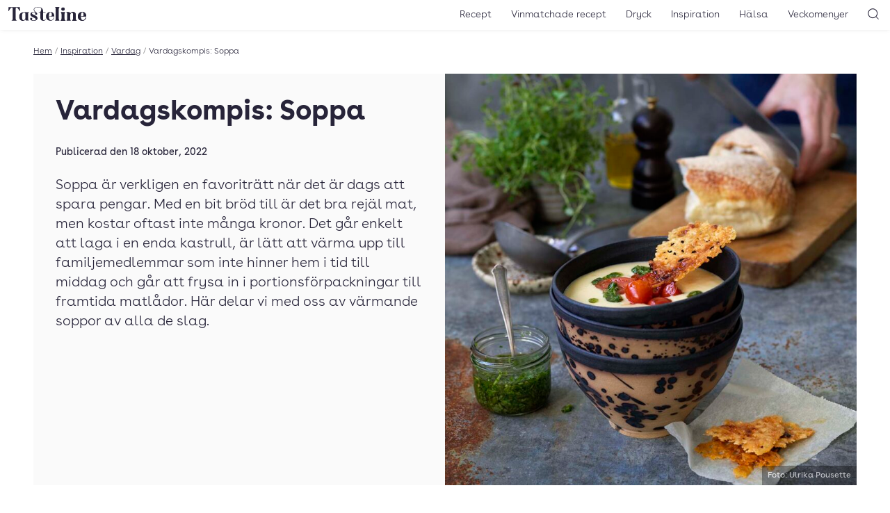

--- FILE ---
content_type: text/html; charset=UTF-8
request_url: https://www.tasteline.com/inspiration/vardag/vardagskompis-soppa/
body_size: 15169
content:
<!doctype html>
<html lang="sv-SE" prefix="og: http://ogp.me/ns#" class="u-scroll-smooth">
<head>
    <meta charset="UTF-8">
    <meta name="viewport" content="width=device-width, initial-scale=1.0" >
    <link rel="preload" href="https://www.tasteline.com/content/themes/tasteline/dist/fonts/BuenosAiresWeb-Regular.woff2" as="font" crossorigin="anonymous" />
    <link rel="preload" href="https://www.tasteline.com/content/themes/tasteline/dist/fonts/BuenosAiresWeb-Bold.woff2" as="font" crossorigin="anonymous" />
    <link rel="preload" href="https://www.tasteline.com/content/themes/tasteline/dist/fonts/BuenosAiresWeb-Light.woff2" as="font" crossorigin="anonymous" />

    <link rel="apple-touch-icon" sizes="180x180" href="https://www.tasteline.com/content/themes/tasteline/apple-touch-icon.png">
    <link rel="icon" type="image/png" sizes="32x32" href="https://www.tasteline.com/content/themes/tasteline/favicon-32x32.png">
    <link rel="icon" type="image/png" sizes="16x16" href="https://www.tasteline.com/content/themes/tasteline/favicon-16x16.png">
    <link rel="manifest" href="https://www.tasteline.com/content/themes/tasteline/site.webmanifest">
    <link rel="mask-icon" href="https://www.tasteline.com/content/themes/tasteline/safari-pinned-tab.svg" color="#262438">
    <meta name="msapplication-TileColor" content="#262438">
    <meta name="msapplication-config" content="https://www.tasteline.com/content/themes/tasteline/browserconfig.xml" />

    <meta name="google-site-verification" content="JA1Be45MYi-4k5W7DtRq4gPM79bqYki8SgzpWd90xP8" />


        <title>Vardagskompis: Soppa &#8211; Tasteline</title>
<meta name='robots' content='max-image-preview:large' />
	<style>img:is([sizes="auto" i], [sizes^="auto," i]) { contain-intrinsic-size: 3000px 1500px }</style>
	<link rel='dns-prefetch' href='//tasteline.disqus.com' />
<link rel='stylesheet' id='wp-block-library-css' href='https://www.tasteline.com/wp/wp-includes/css/dist/block-library/style.min.css?ver=6.7.4' media='all' />
<style id='classic-theme-styles-inline-css'>
/*! This file is auto-generated */
.wp-block-button__link{color:#fff;background-color:#32373c;border-radius:9999px;box-shadow:none;text-decoration:none;padding:calc(.667em + 2px) calc(1.333em + 2px);font-size:1.125em}.wp-block-file__button{background:#32373c;color:#fff;text-decoration:none}
</style>
<link rel='stylesheet' id='app/front-css' href='https://www.tasteline.com/content/themes/tasteline/dist/front.css?ver=1743494939' media='all' />
<script src="https://www.tasteline.com/content/themes/tasteline/dist/front.js?ver=05d4b45ba46243106907" id="app/front-js"></script>
<script>
    dataLayer = [{
         'pageType': 'article',
         'tPageType': 'article',
         'contentCategory': 'Vardag',
         'contentSubCategory': 'Vardag'
        }];
</script>
<meta name="description" content="Soppa är verkligen en favoriträtt när det är dags att spara pengar. Med en bit bröd till är det bra rejäl mat, men kostar oftast inte många kronor. Det går enkelt att laga i en enda kastrull, är lätt att värma upp till familjemedlemmar som inte hinner hem i tid till middag och går att frysa in i portionsförpackningar till framtida matlådor. Här delar vi med oss av värmande soppor av alla de slag." />
<meta name="og:title" content="Vardagskompis: Soppa" />
<meta name="og:description" content="Soppa är verkligen en favoriträtt när det är dags att spara pengar. Med en bit bröd till är det bra rejäl mat, men kostar oftast inte många kronor. Det går enkelt att laga i en enda kastrull, är lätt att värma upp till familjemedlemmar som inte hinner hem i tid till middag och går att frysa in i portionsförpackningar till framtida matlådor. Här delar vi med oss av värmande soppor av alla de slag." />
<meta property="og:locale" content="sv_SE"/>
<meta property="og:type" content="article"/>
<meta property="og:site_name" content="Tasteline"/>
<meta property="og:url" content="https://www.tasteline.com/inspiration/vardag/vardagskompis-soppa/" />
<meta property="article:publisher" content="https://www.facebook.com/Tasteline/"/>
<meta property="og:image" content="https://eu-central-1.linodeobjects.com/tasteline/2022/02/soppa-pa-vita-bonor-med-parmesanchips-1080.jpg" />
<meta name="twitter:card" content="summary"/>
<meta name="twitter:site" content="@TastelineCom"/>
<meta name="twitter:creator" content="@TastelineCom"/>
<meta property="DC.date.issued" content="18 oktober, 2022"/>
<link rel="EditURI" type="application/rsd+xml" title="RSD" href="https://www.tasteline.com/wp/xmlrpc.php?rsd" />
<link rel="canonical" href="https://www.tasteline.com/inspiration/vardag/vardagskompis-soppa/" />
<link rel='shortlink' href='https://www.tasteline.com/?p=56047' />
<link rel="alternate" title="oEmbed (JSON)" type="application/json+oembed" href="https://www.tasteline.com/wp-json/oembed/1.0/embed?url=https%3A%2F%2Fwww.tasteline.com%2Finspiration%2Fvardag%2Fvardagskompis-soppa%2F" />
<link rel="alternate" title="oEmbed (XML)" type="text/xml+oembed" href="https://www.tasteline.com/wp-json/oembed/1.0/embed?url=https%3A%2F%2Fwww.tasteline.com%2Finspiration%2Fvardag%2Fvardagskompis-soppa%2F&#038;format=xml" />
<script data-name="maxapi" data-domain="tasteline.com" data-version="3.2.415" data-cfasync="false">!function(e){"use strict";"undefined"!=typeof globalThis?globalThis:"undefined"!=typeof window?window:"undefined"!=typeof global?global:"undefined"!=typeof self&&self;var n,t,i=(n=function(e,n){e.exports=function(){var e=function(){},n={},t={},i={};function o(e,n){e=e.push?e:[e];var o,r,s,c=[],a=e.length,u=a;for(o=function(e,t){t.length&&c.push(e),--u||n(c)};a--;)r=e[a],(s=t[r])?o(r,s):(i[r]=i[r]||[]).push(o)}function r(e,n){if(e){var o=i[e];if(t[e]=n,o)for(;o.length;)o[0](e,n),o.splice(0,1)}}function s(n,t){n.call&&(n={success:n}),t.length?(n.error||e)(t):(n.success||e)(n)}function c(n,t,i,o){var r,s,a=document,u=i.async,f=(i.numRetries||0)+1,l=i.before||e,d=n.replace(/[\?|#].*$/,""),p=n.replace(/^(css|img)!/,"");o=o||0,/(^css!|\.css$)/.test(d)?((s=a.createElement("link")).rel="stylesheet",s.href=p,(r="hideFocus"in s)&&s.relList&&(r=0,s.rel="preload",s.as="style")):/(^img!|\.(png|gif|jpg|svg|webp)$)/.test(d)?(s=a.createElement("img")).src=p:((s=a.createElement("script")).src=n,s.async=void 0===u||u),s.onload=s.onerror=s.onbeforeload=function(e){var a=e.type[0];if(r)try{s.sheet.cssText.length||(a="e")}catch(e){18!=e.code&&(a="e")}if("e"==a){if((o+=1)<f)return c(n,t,i,o)}else if("preload"==s.rel&&"style"==s.as)return s.rel="stylesheet";t(n,a,e.defaultPrevented)},!1!==l(n,s)&&a.head.appendChild(s)}function a(e,n,t){var i,o,r=(e=e.push?e:[e]).length,s=r,a=[];for(i=function(e,t,i){if("e"==t&&a.push(e),"b"==t){if(!i)return;a.push(e)}--r||n(a)},o=0;o<s;o++)c(e[o],i,t)}function u(e,t,i){var o,c;if(t&&t.trim&&(o=t),c=(o?i:t)||{},o){if(o in n)throw"LoadJS";n[o]=!0}function u(n,t){a(e,(function(e){s(c,e),n&&s({success:n,error:t},e),r(o,e)}),c)}if(c.returnPromise)return new Promise(u);u()}return u.ready=function(e,n){return o(e,(function(e){s(n,e)})),u},u.done=function(e){r(e,[])},u.reset=function(){n={},t={},i={}},u.isDefined=function(e){return e in n},u}()},n(t={exports:{}},t.exports),t.exports),o=function(){for(var e="max_domain=cookie",n=document.location.hostname.split("."),t=n.length-1;t>=0;t--){var i=n.slice(t).join(".");document.cookie=e.split("=")[0]+"=;domain=."+i+";expires=Thu, 01 Jan 1970 00:00:01 GMT;"}for(var o=n.length-1;o>=0;o--){var r=n.slice(o).join(".");if(document.cookie=e+";domain=."+r+";",document.cookie.indexOf(e)>-1)return document.cookie=e.split("=")[0]+"=;domain=."+r+";expires=Thu, 01 Jan 1970 00:00:01 GMT;",r}return null}(),r=window.btoa(o).substring(0,5)+"."+o,s=function(){var e=new CustomEvent("contentBlocked",{});window.dispatchEvent(e);try{var n=JSON.stringify({b:!0}),t=new Blob([n],{type:"application/json"});navigator.sendBeacon("https://"+r+"/profile",t)}catch(e){}};i(["https://maxetise.net/prebid."+o+".js"],"prebid",{numRetries:1,error:function(){s()}}),i(["https://securepubads.g.doubleclick.net/tag/js/gpt.js"],"gpt",{numRetries:1,error:function(){s()}});var c=window&&window.maxapi&&window.maxapi.cmd?window.maxapi.cmd:[];e.cmd=c,Object.defineProperty(e,"__esModule",{value:!0})}(this.maxapi=this.maxapi||{});</script>
<!-- Google Tag Manager -->
<script>(function(w,d,s,l,i){w[l]=w[l]||[];w[l].push({'gtm.start':
    new Date().getTime(),event:'gtm.js'});var f=d.getElementsByTagName(s)[0],
    j=d.createElement(s),dl=l!='dataLayer'?'&l='+l:'';j.async=true;j.src=
    'https://www.googletagmanager.com/gtm.js?id='+i+dl;f.parentNode.insertBefore(j,f);
    })(window,document,'script','dataLayer','GTM-MFCNFK');</script>
<!-- End Google Tag Manager -->
<link rel="alternate" type="application/rss+xml" title="RSS" href="https://www.tasteline.com/rsslatest.xml" /></head>
<body class="article-template-default single single-article postid-56047 theme-white">
    <!-- Google Tag Manager (noscript) -->
<noscript><iframe src="https://www.googletagmanager.com/ns.html?id=GTM-MFCNFK"
    height="0" width="0" style="display:none;visibility:hidden"></iframe></noscript>
<!-- End Google Tag Manager (noscript) -->

<div
    class="u-flex u-justify-center print:u-hidden "
    data-gtm='{&quot;trigger&quot;:&quot;scroll&quot;,&quot;data&quot;:{&quot;event&quot;:&quot;maxetise_ad_view&quot;,&quot;placement&quot;:&quot;[{ \&quot;mq\&quot;: \&quot;screen and (max-width: 1027px)\&quot;, \&quot;placement\&quot;: \&quot;mobile0\&quot; }, { \&quot;mq\&quot;: \&quot;screen\&quot;, \&quot;placement\&quot;: \&quot;desktop0\&quot;}]&quot;}}'
>
    <div class="u-flex-grow-0 u-flex u-flex-col-reverse theme-gray u-text-theme u-bg-theme">
        <div class="maxetise" data-placement="[{ &quot;mq&quot;: &quot;screen and (max-width: 1027px)&quot;, &quot;placement&quot;: &quot;mobile0&quot; }, { &quot;mq&quot;: &quot;screen&quot;, &quot;placement&quot;: &quot;desktop0&quot;}]" data-keywords=""></div>
            </div>
</div>
<header class="Header-wrapper u-bg-theme u-sticky u-z-40 u-text-theme u-shadow-header print:u-shadow-none u-px-1g u-py-2v md:u-py-1v">
    <div class="u-flex u-justify-between u-items-center print:u-justify-center">
        <div class="u-flex-grow md:u-flex-grow-0 u-flex u-space-x-1g md:u-order-last print:u-hidden">
            <button
    type="button"
    class="u-relative u-p-0 u-font-semibold u-leading-none u-rounded-md u-bg-transparent u-text-inherit u-border-none md:u-hidden" aria-controls="main-navigation" aria-pressed="false">
                <svg aria-hidden="true" class="u-w-7 u-h-7 md:u-w-6 md:u-h-6" xmlns="http://www.w3.org/2000/svg" width="24" height="24" viewBox="0 0 22 22"><rect x="6" y="7" width="12" height="1" fill="currentColor"/><rect x="6" y="11.5" width="12" height="1" fill="currentColor"/><rect x="6" y="16" width="12" height="1" fill="currentColor"/></svg>
                <span class="u-sr-only">
            Öppna meny
        </span>
    </button>
        </div>
        <div class="u-flex-center u-align-baseline md:u-order-first">
            <a class="u-block u-leading-none" href="/">
                <span class="u-sr-only">Till Tastelines startsida</span>
                <svg aria-hidden="true" class="u-h-6 md:u-h-5 u-fill-current" data-name="Group 32" xmlns="http://www.w3.org/2000/svg" viewBox="0 0 133 23.77">
  <path data-name="Path 30" d="M85.895 19.921c0 2.076.578 2.962 1.906 3.4h-8.55c1.328-.442 1.909-1.329 1.909-3.4V3.609c0-2.076-.581-2.962-1.909-3.4h8.548c-1.328.443-1.906 1.328-1.906 3.4z" fill="currentColor" />
  <path data-name="Path 31" d="M95.739 19.921c0 2.077.579 2.962 1.906 3.406h-8.547c1.33-.443 1.908-1.329 1.908-3.406v-7.526c0-2.076-.578-2.962-1.908-3.405h8.547c-1.327.444-1.906 1.329-1.906 3.405zM93.423.851a2.82 2.82 0 012.86 2.792 2.86 2.86 0 01-5.719 0A2.819 2.819 0 0193.423.851" fill="currentColor" />
  <path data-name="Path 32" d="M110.282 8.513c3.029 0 4.836 1.634 4.836 4.835v6.573c0 2.077.579 2.962 1.9 3.406h-8.205c.988-.444 1.565-1.329 1.565-3.406v-7.764c0-1.465-.34-2.487-1.6-2.487-2.008 0-3.3 2.249-3.3 5.448v4.8c0 2.077.581 2.962 1.568 3.406h-8.207c1.328-.444 1.906-1.329 1.906-3.406v-7.522c0-2.077-.578-2.963-1.906-3.4h5.447a3.334 3.334 0 011.192 2.144 5.62 5.62 0 014.8-2.622" fill="currentColor" />
  <path data-name="Path 33" d="M133 16.379h-8.481v-.751h2.18c1.464 0 1.974-.3 1.974-2.007 0-2.078-.136-4.427-2.349-4.427-1.873 0-2.622 2.35-2.622 6.844 0 4.563 1.158 6.574 3.575 6.574 2.385 0 4.087-1.737 4.5-4.666l.818.2c-.615 3.474-2.657 5.415-6.095 5.415-4.734 0-7.764-2.724-7.764-7.528a7.206 7.206 0 017.558-7.525c3.985 0 6.709 2.521 6.709 7.867" fill="currentColor" />
  <path data-name="Path 34" d="M19.548.204l.408 6.642h-.715C17.64 4.018 15.563 1.021 14 1.021c-.885 0-1.431.511-1.431 2.487v16.413c0 2.077.647 2.962 2.113 3.406h-9.4c1.465-.444 2.112-1.329 2.112-3.406V3.508c0-1.976-.547-2.487-1.432-2.487-1.566 0-3.643 3-5.243 5.824H0L.408.204z" fill="currentColor" />
  <path data-name="Path 35" d="M33.783 19.922c0 2.079.579 2.962 1.908 3.4h-5.447a3.347 3.347 0 01-1.193-2.144 4.46 4.46 0 01-4.154 2.588c-3.61 0-6.334-1.908-6.3-7.252 0-6 3.781-7.528 8.719-7.528h8.377c-1.329.446-1.91 1.333-1.91 3.41zm-4.733-7.526c0-2.01-.579-2.656-2.043-2.656-2.588 0-3.61 1.566-3.61 6.743 0 4.393.682 6.094 2.418 6.094 1.668 0 2.623-1.464 3.235-3.1z" fill="currentColor" />
  <path data-name="Path 36" d="M43.358 4.631C43.358 1.7 46.253 0 50.884 0c4.7 0 8.475 2.553 8.475 7.662V8.99h4.222v.748h-4.222v10.523c0 2.077.579 2.419 1.737 2.419a2.1 2.1 0 001.907-2.079l.716.511c-.443 1.838-1.737 2.554-4.086 2.554-2.214 0-5.007-.919-5.007-5.652V9.738h-2.725V8.99h2.72l1.261-3.133c.953-2.35.31-5.38-5-5.38-4.53 0-6.709 1.635-6.709 4.087 0 3.848 5.143 4.29 5.143 7.185 0 1.09-.681 1.668-1.839 1.668a1.494 1.494 0 01-1.7-1.634c0-.817.511-.918.511-1.362 0-.682-1.294-1.191-3.064-1.191s-2.793.646-2.793 1.565c0 1.261.885 1.67 2.076 2.249l3.951 1.908c2.044.985 3.372 2.382 3.372 4.254 0 2.726-3.1 4.563-6.4 4.563-2.758 0-6.2-1.054-6.2-3.438a1.635 1.635 0 011.84-1.771 1.569 1.569 0 011.7 1.737c0 .817-.511.954-.511 1.565 0 .681 1.4 1.193 3.167 1.193 1.839 0 3.3-.784 3.3-1.839 0-1.09-1.055-1.872-2.452-2.555l-3.813-1.837a4.723 4.723 0 01-2.824-4.124c0-2.758 2.417-4.189 5.823-4.189a11.214 11.214 0 012.111.237 5.644 5.644 0 01-2.213-4.12" fill="currentColor" />
  <path data-name="Path 37" d="M78.538 16.379h-8.479v-.751h2.177c1.465 0 1.977-.3 1.977-2.007 0-2.078-.138-4.427-2.349-4.427-1.874 0-2.624 2.35-2.624 6.844 0 4.563 1.159 6.574 3.575 6.574 2.385 0 4.087-1.737 4.5-4.666l.817.2c-.613 3.474-2.657 5.415-6.095 5.415-4.733 0-7.764-2.724-7.764-7.528a7.207 7.207 0 017.558-7.525c3.985 0 6.71 2.521 6.71 7.867" fill="currentColor" />
  <path data-name="Path 38" d="M85.895 19.921c0 2.076.578 2.962 1.906 3.4h-8.55c1.328-.442 1.909-1.329 1.909-3.4V3.609c0-2.076-.581-2.962-1.909-3.4h8.548c-1.328.443-1.906 1.328-1.906 3.4z" fill="currentColor" />
  <path data-name="Path 39" d="M95.739 19.921c0 2.077.579 2.962 1.906 3.406h-8.547c1.33-.443 1.908-1.329 1.908-3.406v-7.526c0-2.076-.578-2.962-1.908-3.405h8.547c-1.327.444-1.906 1.329-1.906 3.405zM93.423.851a2.82 2.82 0 012.86 2.792 2.86 2.86 0 01-5.719 0A2.819 2.819 0 0193.423.851" fill="currentColor" />
  <path data-name="Path 40" d="M110.282 8.513c3.029 0 4.836 1.634 4.836 4.835v6.573c0 2.077.579 2.962 1.9 3.406h-8.205c.988-.444 1.565-1.329 1.565-3.406v-7.764c0-1.465-.34-2.487-1.6-2.487-2.008 0-3.3 2.249-3.3 5.448v4.8c0 2.077.581 2.962 1.568 3.406h-8.207c1.328-.444 1.906-1.329 1.906-3.406v-7.522c0-2.077-.578-2.963-1.906-3.4h5.447a3.334 3.334 0 011.192 2.144 5.62 5.62 0 014.8-2.622" fill="currentColor" />
  <path data-name="Path 41" d="M133 16.379h-8.481v-.751h2.18c1.464 0 1.974-.3 1.974-2.007 0-2.078-.136-4.427-2.349-4.427-1.873 0-2.622 2.35-2.622 6.844 0 4.563 1.158 6.574 3.575 6.574 2.385 0 4.087-1.737 4.5-4.666l.818.2c-.615 3.474-2.657 5.415-6.095 5.415-4.734 0-7.764-2.724-7.764-7.528a7.206 7.206 0 017.558-7.525c3.985 0 6.709 2.521 6.709 7.867" fill="currentColor" />
</svg>
</a>
        </div>
        <div class="u-flex-grow  u-flex u-space-x-1g u-justify-end print:u-hidden">
            <nav class="MainNavigation u-text-base md:u-text-sm u-font-light u-bg-theme md:u-bg-transparent u-text-theme" id="main-navigation" aria-expanded="false">
                <ul id="menu-toppnavigering" class="MainNavigation-list"><li id="menu-item-529" class="menu-item menu-item-type-custom menu-item-object-custom menu-item-529"><a href="/recept/">Recept</a></li>
<li id="menu-item-60230" class="menu-item menu-item-type-post_type menu-item-object-article menu-item-60230"><a href="https://www.tasteline.com/inspiration/dryck/recept-med-vinmatchningar/">Vinmatchade recept</a></li>
<li id="menu-item-530" class="menu-item menu-item-type-custom menu-item-object-custom menu-item-530"><a href="/dryck/">Dryck</a></li>
<li id="menu-item-532" class="menu-item menu-item-type-custom menu-item-object-custom menu-item-532"><a href="/inspiration/">Inspiration</a></li>
<li id="menu-item-533" class="menu-item menu-item-type-custom menu-item-object-custom menu-item-533"><a href="/inspiration/halsa/">Hälsa</a></li>
<li id="menu-item-534" class="menu-item menu-item-type-custom menu-item-object-custom menu-item-534"><a href="/veckomenyer/">Veckomenyer</a></li>
</ul>
                <div class="u-absolute u-top-1v u-right-1g md:u-hidden">
                    <button
    type="button"
    class="u-relative u-p-0 u-font-semibold u-leading-none u-rounded-md u-bg-transparent u-text-inherit u-border-none MainNavigation-closeButton" aria-pressed="false" aria-controls="main-navigation">
                <svg aria-hidden="true" class="u-w-7 u-h-7 md:u-w-6 md:u-h-6" xmlns="http://www.w3.org/2000/svg" width="24" height="24" viewBox="0 0 24 24"><polygon points="17.022 7.685 16.315 6.978 12 11.293 7.685 6.978 6.978 7.685 11.293 12 6.978 16.315 7.685 17.022 12 12.707 16.315 17.022 17.022 16.315 12.707 12 17.022 7.685" fill="currentColor"/></svg>
                <span class="u-sr-only">
            Stäng meny
        </span>
    </button>
                </div>
            </nav>
            <button
    type="button"
    class="u-relative u-p-0 u-font-semibold u-leading-none u-rounded-md u-bg-transparent u-text-inherit u-border-none" aria-controls="header-search" data-focus="header-search-input" aria-pressed="false">
                <svg aria-hidden="true" class="u-w-7 u-h-7 md:u-w-6 md:u-h-6" xmlns="http://www.w3.org/2000/svg" width="24" height="24" viewBox="0 0 24 24"><path d="M19.6,18.9l-3.153-3.152a6.971,6.971,0,1,0-.707.707L18.9,19.6A.5.5,0,0,0,19.6,18.9ZM5.25,11.2A5.951,5.951,0,1,1,11.2,17.152,5.958,5.958,0,0,1,5.25,11.2Z" fill="currentColor"/></svg>
                <span class="u-sr-only">
            Sök
        </span>
    </button>
        </div>
    </div>
</header>
<div class="HeaderSearch-wrapper u-sticky u-z-10">
    <form action="/" class="HeaderSearch u-absolute u-w-full u-bg-theme u-shadow-header u-py-4v" id="header-search" aria-expanded="false">
        <label for="header-search-input" class="u-sr-only">Sök</label>
        <input id="header-search-input" class="HeaderSearch-input u-max-w-screen-xl u-px-4g u-block u-w-full u-m-auto" autocomplete="off" name="s" type="text" placeholder="Sök..." />
    </form>
</div>
<main class="u-max-w-main u-px-4g u-mx-auto print:u-w-full u-pt-4v">
    <div class="u-text-xs u-flex u-font-light u-max-w-min u-whitespace-nowrap u-mb-4v" aria-label="breadcrumb" >
        <a href="/">Hem</a>
            <span class="u-mx-1 u-text-gray-500">/</span>
            <a href="/inspiration">Inspiration</a>
            <span class="u-mx-1 u-text-gray-500">/</span>
            <a href="https://www.tasteline.com/inspiration/vardag/">Vardag</a>
            <span class="u-mx-1 u-text-gray-500">/</span>
            <span class="u-truncate">Vardagskompis: Soppa</span>
        
</div>
    <div class="u-mb-4v" data-gtm='{&quot;trigger&quot;:&quot;view&quot;,&quot;data&quot;:{&quot;event&quot;:&quot;article_view&quot;,&quot;article_name&quot;:&quot;Vardagskompis: Soppa&quot;,&quot;article_category&quot;:&quot;Vardag&quot;}}'>
    <div class="u-mb-8v theme-gray u-text-theme u-bg-theme u-grid u--mx-4g md:u-mx-0 md:u-grid-cols-2">
        <div class="md:u-order-last u-relative">
            <img width="800" height="800" src="https://eu-central-1.linodeobjects.com/tasteline/2022/02/soppa-pa-vita-bonor-med-parmesanchips-1080-800x800.jpg" class="u-block u-object-cover u-h-full u-w-full u-aspect-square" alt="soppa med vita bönor" loading="eager" decoding="async" fetchpriority="high" srcset="https://eu-central-1.linodeobjects.com/tasteline/2022/02/soppa-pa-vita-bonor-med-parmesanchips-1080-800x800.jpg 800w, https://eu-central-1.linodeobjects.com/tasteline/2022/02/soppa-pa-vita-bonor-med-parmesanchips-1080-424x424.jpg 424w, https://eu-central-1.linodeobjects.com/tasteline/2022/02/soppa-pa-vita-bonor-med-parmesanchips-1080.jpg 1080w" sizes="(max-width: 800px) 100vw, 800px" />
                        <div class="u-absolute u-right-0 u-bottom-0 u-opacity-60 u-leading-none hover:u-opacity-100 u-p-2 u-text-xs u-bg-black u-bg-opacity-60">
                <span class="u-text-white">Foto: Ulrika Pousette</span>
            </div>
                </div>
        <div class="u-p-4cp">
            <h1>Vardagskompis: Soppa</h1>
                        <p class="u-text-sm">Publicerad den <time>18 oktober, 2022</time></p>
            <p class="u-text-xl u-font-light">
                Soppa är verkligen en favoriträtt när det är dags att spara pengar. Med en bit bröd till är det bra rejäl mat, men kostar oftast inte många kronor. Det går enkelt att laga i en enda kastrull, är lätt att värma upp till familjemedlemmar som inte hinner hem i tid till middag och går att frysa in i portionsförpackningar till framtida matlådor. Här delar vi med oss av värmande soppor av alla de slag.
            </p>
        </div>
    </div>
</div>
    <div
    class="u-flex u-justify-center print:u-hidden u-mb-4v"
    data-gtm='{&quot;trigger&quot;:&quot;scroll&quot;,&quot;data&quot;:{&quot;event&quot;:&quot;maxetise_ad_view&quot;,&quot;placement&quot;:&quot;[{ \&quot;mq\&quot;: \&quot;screen and (max-width: 1027px)\&quot;, \&quot;placement\&quot;: \&quot;mobile2\&quot; }, { \&quot;mq\&quot;: \&quot;screen\&quot;, \&quot;placement\&quot;: \&quot;desktop2\&quot;}]&quot;}}'
>
    <div class="u-flex-grow-0 u-flex u-flex-col-reverse theme-gray u-text-theme u-bg-theme">
        <div class="maxetise" data-placement="[{ &quot;mq&quot;: &quot;screen and (max-width: 1027px)&quot;, &quot;placement&quot;: &quot;mobile2&quot; }, { &quot;mq&quot;: &quot;screen&quot;, &quot;placement&quot;: &quot;desktop2&quot;}]" data-keywords=""></div>
                <span class="u-hidden-if-sibling-is-empty u-block u-p-2 u-text-sm u-font-light">Annons</span>
            </div>
</div>
    <div class="u-mb-8v Entry">

<div class="u-py-8v u-flex u-justify-center u-items-center">
<a class="u-text-cucumber  u-flex u-flex-col u-justify-center u-items-center" href="https://www.mathem.se/se/categories/575-fardigmat-mellanmal/576-fardiglagat-forberett/578-soppor/">
    <svg class="u-text-black u-w-28 u-mb-4v" xmlns="http://www.w3.org/2000/svg" viewBox="0 0 805 322">
  <g id="svg_6">
    <path id="svg_7" d="M792.65 196.85s-7.4 2.15-9.63 2.15c-4.42 0-10.29-1.32-10.33-12.71v-31.55c0-22.5-14.2-37.61-35.34-37.61-13.21 0-24.43 5.03-31.21 14.98-6.06-9.44-15.97-14.98-27.14-14.98-10.66 0-20.3 3.7-26.53 11.03v-8.55h-24.66v100.36h25.08v-55.1c0-7.09 1.86-13.01 5.37-17.12 3.25-3.8 7.68-5.81 12.81-5.81 9.44 0 16.2 7.03 16.2 18.8v59.23h25.63v-55.1c0-13.93 8.25-22.93 19.3-22.93 9.31 0 14.87 7.03 14.87 18.8l-.01 26.48c0 11.02 3.21 20.04 9.29 26.09 5.68 5.65 13.69 8.64 23.16 8.64 12.64 0 21.61-5.36 21.61-5.36l-8.47-19.74z" class="st2"/>
    <path id="svg_8" d="M389.18 195.51s-6.14 3.77-12.6 3.77c-7.43 0-11.35-4.35-11.35-12.57v-44.25h25.01v-23.1h-25.01V94.75h-25.29v24.61h-14.16v23.1h14.16v45.27c0 10.54 3.39 19.33 9.8 25.42 6.04 5.74 14.34 8.78 24 8.78 14.11 0 23.99-6.48 23.99-6.48l-8.55-19.94z" class="st2"/>
    <path id="svg_9" d="M324.57 194.78s-2.98 3.69-8.36 3.69c-2.5 0-5.05-.79-5.05-6.67v-72.44h-24.88v7.8c-7.06-6.8-16.67-10.24-28.64-10.24-13.48 0-25.38 4.63-35.36 13.76-10.03 9.39-15.11 22.49-15.11 38.95 0 7.13 1.42 15.87 3.27 20.73-8.26 11.48-23.01 13.97-24.79-2.93-.75-8.34-1.06-11.6-1.74-19.59-2.36-27.8-6.89-86.05-6.89-86.05h-24.03l-40.76 83.29-35.15-83.29H50.32s-13.26 114.27-14.66 121.6c-1.73 9.11-6.37 13.35-14.58 13.35-2.63 0-10.4-2.49-10.4-2.49l-9.44 20.44s9.12 5.52 22.12 5.52c20.76 0 34.41-12.79 37.45-35.1l9.38-78.72 31.69 72.68h20.37l33.56-69.32 4.74 56.79c1.42 24.1 12.06 35.32 33.5 35.32 13.51 0 21.97-4.3 28.86-12.67 7 7.26 20.66 12.72 32.49 12.73 13.41 0 25.02-4.69 34.58-13.94 3.86 8.56 12.22 13.74 22.56 13.74 13.51 0 19.7-9.01 19.7-9.01l-7.67-17.93zm-85.63-2.61c-5.44-5.44-8.25-13.09-8.25-22.95 0-19.93 12.88-31.01 28.19-31.01 7.85 0 14.5 2.62 20.34 8.05 5.64 5.43 8.46 12.88 8.46 22.75 1.19 29.8-33.24 39.87-48.74 23.16z" class="st2"/>
    <path id="svg_10" d="M601.37 130.33c-8.63-8.63-19.73-13.01-32.98-13.01-13.89 0-25.99 4.63-35.97 13.76-10.16 9.32-15.31 22.21-15.31 38.34 0 7.66 1.2 14.77 3.47 20.62-5.34 9.78-14.21 10.56-17.99 9.09-4.54-1.65-6.21-5.83-6.21-12.03v-34.71l-.08.03c-.56-10.55-4.17-19.02-10.74-25.19-7.01-6.58-15.76-9.92-26.03-9.92-11.04 0-19.33 3.53-26 11.92v-46.9h-25.29V220.4h25.29v-52.01c0-16.91 7.68-26.6 20.1-26.6 11.25 0 17.45 7.43 17.45 20.91v25.4c0 30.01 23.19 33.49 27.32 33.96 7.39 1.06 21.11 1.63 35.16-13.26 4.41 4.13 16.54 13.52 35.86 13.52 16.2 0 29.85-6.07 40.63-18.03l-18.06-14.33c-5.66 5.63-13.03 8.49-21.96 8.49-12.57 0-21.8-6.3-25.17-17.01h68.37s1.17-3.94 1.17-14.07c-.02-16.17-4.28-28.29-13.03-37.04zm-58.72 31.56c1.42-22.57 27.98-30.1 41.4-17.49 4.68 4.07 6.91 9.96 7.12 17.49h-48.52z" class="st2"/>
  </g>
</svg>
    <span class="u-text-center">Köp hem färdiga soppor här</span>
</a>
</div>



<p>En soppa går lätt att variera, du kan verkligen koka en soppa &#8221;på spik&#8221; med det som finns i skafferiet &#8211; det blir både enkelt och billigt! Vem längtar inte efter en krämig soppa på en kall vinterdag?</p>



<p>Tips! Brukar barnen helst undvika grönsaker? Mixa soppan och ge rätten ett roligt namn som &#8221;Kapten Grönblods elixir&#8221;, det kan locka lite extra!</p>


<div
                class="u-py-4v sm:u-py-8v"
    >
                    <h2 class="md:u-text-center md:u-mb-8v u-max-w-none">
                Soppfavoriter:
            </h2>
        
        <div
        class="md:u-grid lg:u-grid-cols-3 md:u-gap-x-4g">

                    <div
    class="theme-gray u-text-theme u-flex u-flex-col u-bg-theme u-py-4 u-px-4 u-shadow-card u-mb-4v">
    <a href="https://www.tasteline.com/recept/soppa-pa-vita-bonor/" class="u-block u-no-underline u-flex-grow">
        <div class="u-grid u-grid-cols-2">
            <div class="u-relative u-mb-4">
                <h3 class="u-text-base sm:u-text-2xl lg:u-text-lg u-hyphens-auto md:u-leading-tight lg:u-line-clamp-3 xl:u-line-clamp-none"
                    title="Soppa på vita bönor med parmesanchips">Soppa på vita bönor med parmesanchips
                </h3>
                <div class="u-flex u-flex-wrap u-items-center u-mt-4" title="Betyg: 4.14 av 5 - 21 röster" data-rating-id="45865">
    <div class="u-flex u-justify-start u-mr-2" aria-hidden="true">
                <svg class="u-w-4 u-h-4" xmlns="http://www.w3.org/2000/svg" width="24" height="24" viewBox="0 0 24 24">
            <defs>
                <linearGradient id="star-gradient-69108d4d89027">
                    <stop offset="0%" stop-color="rgb(var(--tln-color-lemon))" />
                    <stop offset="100%" stop-color="rgb(var(--tln-color-lemon))" />
                    <stop offset="100%" stop-color="rgb(var(--tln-color-gray-200" />
                    <stop offset="100%" stop-color="rgb(var(--tln-color-gray-200" />
                </linearGradient>
            </defs>
            <path d="M12,17.742l-6.188,3.75L7.453,14.46,2.015,9.726l7.172-.609L12,2.508l2.813,6.61,7.172.609-5.438,4.734,1.641,7.031Z" fill="url(#star-gradient-69108d4d89027)"/>
        </svg>
                <svg class="u-w-4 u-h-4" xmlns="http://www.w3.org/2000/svg" width="24" height="24" viewBox="0 0 24 24">
            <defs>
                <linearGradient id="star-gradient-69108d4d8902a">
                    <stop offset="0%" stop-color="rgb(var(--tln-color-lemon))" />
                    <stop offset="100%" stop-color="rgb(var(--tln-color-lemon))" />
                    <stop offset="100%" stop-color="rgb(var(--tln-color-gray-200" />
                    <stop offset="100%" stop-color="rgb(var(--tln-color-gray-200" />
                </linearGradient>
            </defs>
            <path d="M12,17.742l-6.188,3.75L7.453,14.46,2.015,9.726l7.172-.609L12,2.508l2.813,6.61,7.172.609-5.438,4.734,1.641,7.031Z" fill="url(#star-gradient-69108d4d8902a)"/>
        </svg>
                <svg class="u-w-4 u-h-4" xmlns="http://www.w3.org/2000/svg" width="24" height="24" viewBox="0 0 24 24">
            <defs>
                <linearGradient id="star-gradient-69108d4d8902c">
                    <stop offset="0%" stop-color="rgb(var(--tln-color-lemon))" />
                    <stop offset="100%" stop-color="rgb(var(--tln-color-lemon))" />
                    <stop offset="100%" stop-color="rgb(var(--tln-color-gray-200" />
                    <stop offset="100%" stop-color="rgb(var(--tln-color-gray-200" />
                </linearGradient>
            </defs>
            <path d="M12,17.742l-6.188,3.75L7.453,14.46,2.015,9.726l7.172-.609L12,2.508l2.813,6.61,7.172.609-5.438,4.734,1.641,7.031Z" fill="url(#star-gradient-69108d4d8902c)"/>
        </svg>
                <svg class="u-w-4 u-h-4" xmlns="http://www.w3.org/2000/svg" width="24" height="24" viewBox="0 0 24 24">
            <defs>
                <linearGradient id="star-gradient-69108d4d8902d">
                    <stop offset="0%" stop-color="rgb(var(--tln-color-lemon))" />
                    <stop offset="100%" stop-color="rgb(var(--tln-color-lemon))" />
                    <stop offset="100%" stop-color="rgb(var(--tln-color-gray-200" />
                    <stop offset="100%" stop-color="rgb(var(--tln-color-gray-200" />
                </linearGradient>
            </defs>
            <path d="M12,17.742l-6.188,3.75L7.453,14.46,2.015,9.726l7.172-.609L12,2.508l2.813,6.61,7.172.609-5.438,4.734,1.641,7.031Z" fill="url(#star-gradient-69108d4d8902d)"/>
        </svg>
                <svg class="u-w-4 u-h-4" xmlns="http://www.w3.org/2000/svg" width="24" height="24" viewBox="0 0 24 24">
            <defs>
                <linearGradient id="star-gradient-69108d4d89030">
                    <stop offset="0%" stop-color="rgb(var(--tln-color-lemon))" />
                    <stop offset="14%" stop-color="rgb(var(--tln-color-lemon))" />
                    <stop offset="14%" stop-color="rgb(var(--tln-color-gray-200" />
                    <stop offset="100%" stop-color="rgb(var(--tln-color-gray-200" />
                </linearGradient>
            </defs>
            <path d="M12,17.742l-6.188,3.75L7.453,14.46,2.015,9.726l7.172-.609L12,2.508l2.813,6.61,7.172.609-5.438,4.734,1.641,7.031Z" fill="url(#star-gradient-69108d4d89030)"/>
        </svg>
    </div>

    <span class="u-sr-only">Betyg: 4.14 av 5</span>
    </div>
            </div>
            <div class="u-pl-4 u-mb-4">
                <img loading="lazy" decoding="async" width="424" height="424" src="https://eu-central-1.linodeobjects.com/tasteline/2022/02/soppa-pa-vita-bonor-med-parmesanchips-1080-424x424.jpg" class="u-block" alt="soppa med vita bönor" sizes="auto, 176px" srcset="https://eu-central-1.linodeobjects.com/tasteline/2022/02/soppa-pa-vita-bonor-med-parmesanchips-1080-424x424.jpg 424w, https://eu-central-1.linodeobjects.com/tasteline/2022/02/soppa-pa-vita-bonor-med-parmesanchips-1080-800x800.jpg 800w, https://eu-central-1.linodeobjects.com/tasteline/2022/02/soppa-pa-vita-bonor-med-parmesanchips-1080.jpg 1080w" />
            </div>
        </div>
    </a>
    <div class="u-bg-cream u-text-xs u-font-bold u--mx-4 u--mb-4 u-mt-auto">
    <div class="u-grid u-items-center u-py-3 u-grid-cols-2  u-divide-x u-divide-divider u-divide-opacity-divider">
                    <div class="u-text-center u-flex u-items-center u-justify-center u-overflow-hidden u-px-2">
                                    <svg class="u-w-6 u-h-6 u-mr-1" xmlns="http://www.w3.org/2000/svg" width="24" height="24" viewBox="0 0 24 24"><path d="M12,20a8,8,0,1,1,8-8A8.009,8.009,0,0,1,12,20ZM12,5a7,7,0,1,0,7,7A7.008,7.008,0,0,0,12,5Z" fill="currentColor"/><path d="M15,14a.5.5,0,0,1-.224-.053l-3-1.5A.5.5,0,0,1,11.5,12V7.5a.5.5,0,0,1,1,0v4.191l2.723,1.361A.5.5,0,0,1,15,14Z" fill="currentColor"/></svg>
                                <span>35 min</span>
            </div>
                    <div class="u-text-center u-flex u-items-center u-justify-center u-overflow-hidden u-px-2">
                                    <svg class="u-w-6 u-h-6 u-mr-1" xmlns="http://www.w3.org/2000/svg" width="24" height="24" viewBox="0 0 24 24"><rect x="5.25" y="14.5" width="3.5" height="5" fill="currentColor"/><rect x="10.25" y="9.5" width="3.5" height="10" fill="currentColor"/><path d="M18.75,19.5h-3.5V4.5h3.5Zm-2.5-1h1.5V5.5h-1.5Z" fill="currentColor"/></svg>
                                <span>Medel</span>
            </div>
            </div>
</div>
</div>

            
                                <div
    class="theme-gray u-text-theme u-flex u-flex-col u-bg-theme u-py-4 u-px-4 u-shadow-card u-mb-4v">
    <a href="https://www.tasteline.com/recept/clam-chowder-pa-svenskt-vis/" class="u-block u-no-underline u-flex-grow">
        <div class="u-grid u-grid-cols-2">
            <div class="u-relative u-mb-4">
                <h3 class="u-text-base sm:u-text-2xl lg:u-text-lg u-hyphens-auto md:u-leading-tight lg:u-line-clamp-3 xl:u-line-clamp-none"
                    title="Clam chowder på svenskt vis">Clam chowder på svenskt vis
                </h3>
                <div class="u-flex u-flex-wrap u-items-center u-mt-4" title="Betyg: 3.88 av 5 - 17 röster" data-rating-id="38958">
    <div class="u-flex u-justify-start u-mr-2" aria-hidden="true">
                <svg class="u-w-4 u-h-4" xmlns="http://www.w3.org/2000/svg" width="24" height="24" viewBox="0 0 24 24">
            <defs>
                <linearGradient id="star-gradient-69108d4d89ea9">
                    <stop offset="0%" stop-color="rgb(var(--tln-color-lemon))" />
                    <stop offset="100%" stop-color="rgb(var(--tln-color-lemon))" />
                    <stop offset="100%" stop-color="rgb(var(--tln-color-gray-200" />
                    <stop offset="100%" stop-color="rgb(var(--tln-color-gray-200" />
                </linearGradient>
            </defs>
            <path d="M12,17.742l-6.188,3.75L7.453,14.46,2.015,9.726l7.172-.609L12,2.508l2.813,6.61,7.172.609-5.438,4.734,1.641,7.031Z" fill="url(#star-gradient-69108d4d89ea9)"/>
        </svg>
                <svg class="u-w-4 u-h-4" xmlns="http://www.w3.org/2000/svg" width="24" height="24" viewBox="0 0 24 24">
            <defs>
                <linearGradient id="star-gradient-69108d4d89eac">
                    <stop offset="0%" stop-color="rgb(var(--tln-color-lemon))" />
                    <stop offset="100%" stop-color="rgb(var(--tln-color-lemon))" />
                    <stop offset="100%" stop-color="rgb(var(--tln-color-gray-200" />
                    <stop offset="100%" stop-color="rgb(var(--tln-color-gray-200" />
                </linearGradient>
            </defs>
            <path d="M12,17.742l-6.188,3.75L7.453,14.46,2.015,9.726l7.172-.609L12,2.508l2.813,6.61,7.172.609-5.438,4.734,1.641,7.031Z" fill="url(#star-gradient-69108d4d89eac)"/>
        </svg>
                <svg class="u-w-4 u-h-4" xmlns="http://www.w3.org/2000/svg" width="24" height="24" viewBox="0 0 24 24">
            <defs>
                <linearGradient id="star-gradient-69108d4d89eae">
                    <stop offset="0%" stop-color="rgb(var(--tln-color-lemon))" />
                    <stop offset="100%" stop-color="rgb(var(--tln-color-lemon))" />
                    <stop offset="100%" stop-color="rgb(var(--tln-color-gray-200" />
                    <stop offset="100%" stop-color="rgb(var(--tln-color-gray-200" />
                </linearGradient>
            </defs>
            <path d="M12,17.742l-6.188,3.75L7.453,14.46,2.015,9.726l7.172-.609L12,2.508l2.813,6.61,7.172.609-5.438,4.734,1.641,7.031Z" fill="url(#star-gradient-69108d4d89eae)"/>
        </svg>
                <svg class="u-w-4 u-h-4" xmlns="http://www.w3.org/2000/svg" width="24" height="24" viewBox="0 0 24 24">
            <defs>
                <linearGradient id="star-gradient-69108d4d89eb1">
                    <stop offset="0%" stop-color="rgb(var(--tln-color-lemon))" />
                    <stop offset="88%" stop-color="rgb(var(--tln-color-lemon))" />
                    <stop offset="88%" stop-color="rgb(var(--tln-color-gray-200" />
                    <stop offset="100%" stop-color="rgb(var(--tln-color-gray-200" />
                </linearGradient>
            </defs>
            <path d="M12,17.742l-6.188,3.75L7.453,14.46,2.015,9.726l7.172-.609L12,2.508l2.813,6.61,7.172.609-5.438,4.734,1.641,7.031Z" fill="url(#star-gradient-69108d4d89eb1)"/>
        </svg>
                <svg class="u-w-4 u-h-4" xmlns="http://www.w3.org/2000/svg" width="24" height="24" viewBox="0 0 24 24">
            <defs>
                <linearGradient id="star-gradient-69108d4d89eb3">
                    <stop offset="0%" stop-color="rgb(var(--tln-color-lemon))" />
                    <stop offset="0%" stop-color="rgb(var(--tln-color-lemon))" />
                    <stop offset="0%" stop-color="rgb(var(--tln-color-gray-200" />
                    <stop offset="100%" stop-color="rgb(var(--tln-color-gray-200" />
                </linearGradient>
            </defs>
            <path d="M12,17.742l-6.188,3.75L7.453,14.46,2.015,9.726l7.172-.609L12,2.508l2.813,6.61,7.172.609-5.438,4.734,1.641,7.031Z" fill="url(#star-gradient-69108d4d89eb3)"/>
        </svg>
    </div>

    <span class="u-sr-only">Betyg: 3.88 av 5</span>
    </div>
            </div>
            <div class="u-pl-4 u-mb-4">
                <img loading="lazy" decoding="async" width="424" height="424" src="https://eu-central-1.linodeobjects.com/tasteline/2017/01/soppor-1r-424x424.jpg" class="u-block" alt="Clam chowder" sizes="auto, 176px" srcset="https://eu-central-1.linodeobjects.com/tasteline/2017/01/soppor-1r-424x424.jpg 424w, https://eu-central-1.linodeobjects.com/tasteline/2017/01/soppor-1r-800x800.jpg 800w, https://eu-central-1.linodeobjects.com/tasteline/2017/01/soppor-1r-1344x1344.jpg 1344w, https://eu-central-1.linodeobjects.com/tasteline/2017/01/soppor-1r-2048x2048.jpg 2048w" />
            </div>
        </div>
    </a>
    <div class="u-bg-cream u-text-xs u-font-bold u--mx-4 u--mb-4 u-mt-auto">
    <div class="u-grid u-items-center u-py-3 u-grid-cols-2  u-divide-x u-divide-divider u-divide-opacity-divider">
                    <div class="u-text-center u-flex u-items-center u-justify-center u-overflow-hidden u-px-2">
                                    <svg class="u-w-6 u-h-6 u-mr-1" xmlns="http://www.w3.org/2000/svg" width="24" height="24" viewBox="0 0 24 24"><path d="M12,20a8,8,0,1,1,8-8A8.009,8.009,0,0,1,12,20ZM12,5a7,7,0,1,0,7,7A7.008,7.008,0,0,0,12,5Z" fill="currentColor"/><path d="M15,14a.5.5,0,0,1-.224-.053l-3-1.5A.5.5,0,0,1,11.5,12V7.5a.5.5,0,0,1,1,0v4.191l2.723,1.361A.5.5,0,0,1,15,14Z" fill="currentColor"/></svg>
                                <span>30 min</span>
            </div>
                    <div class="u-text-center u-flex u-items-center u-justify-center u-overflow-hidden u-px-2">
                                    <svg class="u-w-6 u-h-6 u-mr-1" xmlns="http://www.w3.org/2000/svg" width="24" height="24" viewBox="0 0 24 24"><rect x="5.25" y="14.5" width="3.5" height="5" fill="currentColor"/><rect x="10.25" y="9.5" width="3.5" height="10" fill="currentColor"/><path d="M18.75,19.5h-3.5V4.5h3.5Zm-2.5-1h1.5V5.5h-1.5Z" fill="currentColor"/></svg>
                                <span>Medel</span>
            </div>
            </div>
</div>
</div>

            
                                <div
    class="theme-gray u-text-theme u-flex u-flex-col u-bg-theme u-py-4 u-px-4 u-shadow-card u-mb-4v">
    <a href="https://www.tasteline.com/recept/potatis-och-purjolokssoppa-med-knacke-och-farskost/" class="u-block u-no-underline u-flex-grow">
        <div class="u-grid u-grid-cols-2">
            <div class="u-relative u-mb-4">
                <h3 class="u-text-base sm:u-text-2xl lg:u-text-lg u-hyphens-auto md:u-leading-tight lg:u-line-clamp-3 xl:u-line-clamp-none"
                    title="Potatis- och purjolökssoppa med knäcke och färskost">Potatis- och purjolökssoppa med knäcke och färskost
                </h3>
                <div class="u-flex u-flex-wrap u-items-center u-mt-4" title="Betyg: 3.87 av 5 - 153 röster" data-rating-id="54778">
    <div class="u-flex u-justify-start u-mr-2" aria-hidden="true">
                <svg class="u-w-4 u-h-4" xmlns="http://www.w3.org/2000/svg" width="24" height="24" viewBox="0 0 24 24">
            <defs>
                <linearGradient id="star-gradient-69108d4d8aecd">
                    <stop offset="0%" stop-color="rgb(var(--tln-color-lemon))" />
                    <stop offset="100%" stop-color="rgb(var(--tln-color-lemon))" />
                    <stop offset="100%" stop-color="rgb(var(--tln-color-gray-200" />
                    <stop offset="100%" stop-color="rgb(var(--tln-color-gray-200" />
                </linearGradient>
            </defs>
            <path d="M12,17.742l-6.188,3.75L7.453,14.46,2.015,9.726l7.172-.609L12,2.508l2.813,6.61,7.172.609-5.438,4.734,1.641,7.031Z" fill="url(#star-gradient-69108d4d8aecd)"/>
        </svg>
                <svg class="u-w-4 u-h-4" xmlns="http://www.w3.org/2000/svg" width="24" height="24" viewBox="0 0 24 24">
            <defs>
                <linearGradient id="star-gradient-69108d4d8aed0">
                    <stop offset="0%" stop-color="rgb(var(--tln-color-lemon))" />
                    <stop offset="100%" stop-color="rgb(var(--tln-color-lemon))" />
                    <stop offset="100%" stop-color="rgb(var(--tln-color-gray-200" />
                    <stop offset="100%" stop-color="rgb(var(--tln-color-gray-200" />
                </linearGradient>
            </defs>
            <path d="M12,17.742l-6.188,3.75L7.453,14.46,2.015,9.726l7.172-.609L12,2.508l2.813,6.61,7.172.609-5.438,4.734,1.641,7.031Z" fill="url(#star-gradient-69108d4d8aed0)"/>
        </svg>
                <svg class="u-w-4 u-h-4" xmlns="http://www.w3.org/2000/svg" width="24" height="24" viewBox="0 0 24 24">
            <defs>
                <linearGradient id="star-gradient-69108d4d8aed2">
                    <stop offset="0%" stop-color="rgb(var(--tln-color-lemon))" />
                    <stop offset="100%" stop-color="rgb(var(--tln-color-lemon))" />
                    <stop offset="100%" stop-color="rgb(var(--tln-color-gray-200" />
                    <stop offset="100%" stop-color="rgb(var(--tln-color-gray-200" />
                </linearGradient>
            </defs>
            <path d="M12,17.742l-6.188,3.75L7.453,14.46,2.015,9.726l7.172-.609L12,2.508l2.813,6.61,7.172.609-5.438,4.734,1.641,7.031Z" fill="url(#star-gradient-69108d4d8aed2)"/>
        </svg>
                <svg class="u-w-4 u-h-4" xmlns="http://www.w3.org/2000/svg" width="24" height="24" viewBox="0 0 24 24">
            <defs>
                <linearGradient id="star-gradient-69108d4d8aed5">
                    <stop offset="0%" stop-color="rgb(var(--tln-color-lemon))" />
                    <stop offset="87%" stop-color="rgb(var(--tln-color-lemon))" />
                    <stop offset="87%" stop-color="rgb(var(--tln-color-gray-200" />
                    <stop offset="100%" stop-color="rgb(var(--tln-color-gray-200" />
                </linearGradient>
            </defs>
            <path d="M12,17.742l-6.188,3.75L7.453,14.46,2.015,9.726l7.172-.609L12,2.508l2.813,6.61,7.172.609-5.438,4.734,1.641,7.031Z" fill="url(#star-gradient-69108d4d8aed5)"/>
        </svg>
                <svg class="u-w-4 u-h-4" xmlns="http://www.w3.org/2000/svg" width="24" height="24" viewBox="0 0 24 24">
            <defs>
                <linearGradient id="star-gradient-69108d4d8aed6">
                    <stop offset="0%" stop-color="rgb(var(--tln-color-lemon))" />
                    <stop offset="0%" stop-color="rgb(var(--tln-color-lemon))" />
                    <stop offset="0%" stop-color="rgb(var(--tln-color-gray-200" />
                    <stop offset="100%" stop-color="rgb(var(--tln-color-gray-200" />
                </linearGradient>
            </defs>
            <path d="M12,17.742l-6.188,3.75L7.453,14.46,2.015,9.726l7.172-.609L12,2.508l2.813,6.61,7.172.609-5.438,4.734,1.641,7.031Z" fill="url(#star-gradient-69108d4d8aed6)"/>
        </svg>
    </div>

    <span class="u-sr-only">Betyg: 3.87 av 5</span>
    </div>
            </div>
            <div class="u-pl-4 u-mb-4">
                <img loading="lazy" decoding="async" width="424" height="424" src="https://eu-central-1.linodeobjects.com/tasteline/2018/08/potatis-och-purjolokssoppa-foto-nurlan-emir-mathem-424x424.jpg" class="u-block" alt="Potatis- och purjolökssoppa med knäcke och färskost" sizes="auto, 176px" srcset="https://eu-central-1.linodeobjects.com/tasteline/2018/08/potatis-och-purjolokssoppa-foto-nurlan-emir-mathem-424x424.jpg 424w, https://eu-central-1.linodeobjects.com/tasteline/2018/08/potatis-och-purjolokssoppa-foto-nurlan-emir-mathem-800x800.jpg 800w, https://eu-central-1.linodeobjects.com/tasteline/2018/08/potatis-och-purjolokssoppa-foto-nurlan-emir-mathem.jpg 1080w" />
            </div>
        </div>
    </a>
    <div class="u-bg-cream u-text-xs u-font-bold u--mx-4 u--mb-4 u-mt-auto">
    <div class="u-grid u-items-center u-py-3 u-grid-cols-2  u-divide-x u-divide-divider u-divide-opacity-divider">
                    <div class="u-text-center u-flex u-items-center u-justify-center u-overflow-hidden u-px-2">
                                    <svg class="u-w-6 u-h-6 u-mr-1" xmlns="http://www.w3.org/2000/svg" width="24" height="24" viewBox="0 0 24 24"><path d="M12,20a8,8,0,1,1,8-8A8.009,8.009,0,0,1,12,20ZM12,5a7,7,0,1,0,7,7A7.008,7.008,0,0,0,12,5Z" fill="currentColor"/><path d="M15,14a.5.5,0,0,1-.224-.053l-3-1.5A.5.5,0,0,1,11.5,12V7.5a.5.5,0,0,1,1,0v4.191l2.723,1.361A.5.5,0,0,1,15,14Z" fill="currentColor"/></svg>
                                <span>30 min</span>
            </div>
                    <div class="u-text-center u-flex u-items-center u-justify-center u-overflow-hidden u-px-2">
                                    <svg class="u-w-6 u-h-6 u-mr-1" xmlns="http://www.w3.org/2000/svg" width="24" height="24" viewBox="0 0 24 24"><rect x="5.25" y="14.5" width="3.5" height="5" fill="currentColor"/><rect x="10.25" y="9.5" width="3.5" height="10" fill="currentColor"/><path d="M18.75,19.5h-3.5V4.5h3.5Zm-2.5-1h1.5V5.5h-1.5Z" fill="currentColor"/></svg>
                                <span>Medel</span>
            </div>
            </div>
</div>
</div>

            
                                <div
    class="theme-gray u-text-theme u-flex u-flex-col u-bg-theme u-py-4 u-px-4 u-shadow-card u-mb-4v">
    <a href="https://www.tasteline.com/recept/kycklingsoppa-med-mild-curryyoughurt/" class="u-block u-no-underline u-flex-grow">
        <div class="u-grid u-grid-cols-2">
            <div class="u-relative u-mb-4">
                <h3 class="u-text-base sm:u-text-2xl lg:u-text-lg u-hyphens-auto md:u-leading-tight lg:u-line-clamp-3 xl:u-line-clamp-none"
                    title="Kycklingsoppa med mild curryyoughurt">Kycklingsoppa med mild curryyoughurt
                </h3>
                <div class="u-flex u-flex-wrap u-items-center u-mt-4" title="Betyg: 4.03 av 5 - 29 röster" data-rating-id="38956">
    <div class="u-flex u-justify-start u-mr-2" aria-hidden="true">
                <svg class="u-w-4 u-h-4" xmlns="http://www.w3.org/2000/svg" width="24" height="24" viewBox="0 0 24 24">
            <defs>
                <linearGradient id="star-gradient-69108d4d8bd9c">
                    <stop offset="0%" stop-color="rgb(var(--tln-color-lemon))" />
                    <stop offset="100%" stop-color="rgb(var(--tln-color-lemon))" />
                    <stop offset="100%" stop-color="rgb(var(--tln-color-gray-200" />
                    <stop offset="100%" stop-color="rgb(var(--tln-color-gray-200" />
                </linearGradient>
            </defs>
            <path d="M12,17.742l-6.188,3.75L7.453,14.46,2.015,9.726l7.172-.609L12,2.508l2.813,6.61,7.172.609-5.438,4.734,1.641,7.031Z" fill="url(#star-gradient-69108d4d8bd9c)"/>
        </svg>
                <svg class="u-w-4 u-h-4" xmlns="http://www.w3.org/2000/svg" width="24" height="24" viewBox="0 0 24 24">
            <defs>
                <linearGradient id="star-gradient-69108d4d8bda0">
                    <stop offset="0%" stop-color="rgb(var(--tln-color-lemon))" />
                    <stop offset="100%" stop-color="rgb(var(--tln-color-lemon))" />
                    <stop offset="100%" stop-color="rgb(var(--tln-color-gray-200" />
                    <stop offset="100%" stop-color="rgb(var(--tln-color-gray-200" />
                </linearGradient>
            </defs>
            <path d="M12,17.742l-6.188,3.75L7.453,14.46,2.015,9.726l7.172-.609L12,2.508l2.813,6.61,7.172.609-5.438,4.734,1.641,7.031Z" fill="url(#star-gradient-69108d4d8bda0)"/>
        </svg>
                <svg class="u-w-4 u-h-4" xmlns="http://www.w3.org/2000/svg" width="24" height="24" viewBox="0 0 24 24">
            <defs>
                <linearGradient id="star-gradient-69108d4d8bda1">
                    <stop offset="0%" stop-color="rgb(var(--tln-color-lemon))" />
                    <stop offset="100%" stop-color="rgb(var(--tln-color-lemon))" />
                    <stop offset="100%" stop-color="rgb(var(--tln-color-gray-200" />
                    <stop offset="100%" stop-color="rgb(var(--tln-color-gray-200" />
                </linearGradient>
            </defs>
            <path d="M12,17.742l-6.188,3.75L7.453,14.46,2.015,9.726l7.172-.609L12,2.508l2.813,6.61,7.172.609-5.438,4.734,1.641,7.031Z" fill="url(#star-gradient-69108d4d8bda1)"/>
        </svg>
                <svg class="u-w-4 u-h-4" xmlns="http://www.w3.org/2000/svg" width="24" height="24" viewBox="0 0 24 24">
            <defs>
                <linearGradient id="star-gradient-69108d4d8bda3">
                    <stop offset="0%" stop-color="rgb(var(--tln-color-lemon))" />
                    <stop offset="100%" stop-color="rgb(var(--tln-color-lemon))" />
                    <stop offset="100%" stop-color="rgb(var(--tln-color-gray-200" />
                    <stop offset="100%" stop-color="rgb(var(--tln-color-gray-200" />
                </linearGradient>
            </defs>
            <path d="M12,17.742l-6.188,3.75L7.453,14.46,2.015,9.726l7.172-.609L12,2.508l2.813,6.61,7.172.609-5.438,4.734,1.641,7.031Z" fill="url(#star-gradient-69108d4d8bda3)"/>
        </svg>
                <svg class="u-w-4 u-h-4" xmlns="http://www.w3.org/2000/svg" width="24" height="24" viewBox="0 0 24 24">
            <defs>
                <linearGradient id="star-gradient-69108d4d8bda5">
                    <stop offset="0%" stop-color="rgb(var(--tln-color-lemon))" />
                    <stop offset="3%" stop-color="rgb(var(--tln-color-lemon))" />
                    <stop offset="3%" stop-color="rgb(var(--tln-color-gray-200" />
                    <stop offset="100%" stop-color="rgb(var(--tln-color-gray-200" />
                </linearGradient>
            </defs>
            <path d="M12,17.742l-6.188,3.75L7.453,14.46,2.015,9.726l7.172-.609L12,2.508l2.813,6.61,7.172.609-5.438,4.734,1.641,7.031Z" fill="url(#star-gradient-69108d4d8bda5)"/>
        </svg>
    </div>

    <span class="u-sr-only">Betyg: 4.03 av 5</span>
    </div>
            </div>
            <div class="u-pl-4 u-mb-4">
                <img loading="lazy" decoding="async" width="424" height="424" src="https://eu-central-1.linodeobjects.com/tasteline/2017/01/soppor-32r-424x424.jpg" class="u-block" alt="Kycklingsoppa med mild curryyoughurt" sizes="auto, 176px" srcset="https://eu-central-1.linodeobjects.com/tasteline/2017/01/soppor-32r-424x424.jpg 424w, https://eu-central-1.linodeobjects.com/tasteline/2017/01/soppor-32r-800x800.jpg 800w, https://eu-central-1.linodeobjects.com/tasteline/2017/01/soppor-32r-1344x1344.jpg 1344w, https://eu-central-1.linodeobjects.com/tasteline/2017/01/soppor-32r-2048x2048.jpg 2048w" />
            </div>
        </div>
    </a>
    <div class="u-bg-cream u-text-xs u-font-bold u--mx-4 u--mb-4 u-mt-auto">
    <div class="u-grid u-items-center u-py-3 u-grid-cols-2  u-divide-x u-divide-divider u-divide-opacity-divider">
                    <div class="u-text-center u-flex u-items-center u-justify-center u-overflow-hidden u-px-2">
                                    <svg class="u-w-6 u-h-6 u-mr-1" xmlns="http://www.w3.org/2000/svg" width="24" height="24" viewBox="0 0 24 24"><path d="M12,20a8,8,0,1,1,8-8A8.009,8.009,0,0,1,12,20ZM12,5a7,7,0,1,0,7,7A7.008,7.008,0,0,0,12,5Z" fill="currentColor"/><path d="M15,14a.5.5,0,0,1-.224-.053l-3-1.5A.5.5,0,0,1,11.5,12V7.5a.5.5,0,0,1,1,0v4.191l2.723,1.361A.5.5,0,0,1,15,14Z" fill="currentColor"/></svg>
                                <span>30 min</span>
            </div>
                    <div class="u-text-center u-flex u-items-center u-justify-center u-overflow-hidden u-px-2">
                                    <svg class="u-w-6 u-h-6 u-mr-1" xmlns="http://www.w3.org/2000/svg" width="24" height="24" viewBox="0 0 24 24"><rect x="5.25" y="14.5" width="3.5" height="5" fill="currentColor"/><rect x="10.25" y="9.5" width="3.5" height="10" fill="currentColor"/><path d="M18.75,19.5h-3.5V4.5h3.5Zm-2.5-1h1.5V5.5h-1.5Z" fill="currentColor"/></svg>
                                <span>Medel</span>
            </div>
            </div>
</div>
</div>

            
                                <div
    class="theme-gray u-text-theme u-flex u-flex-col u-bg-theme u-py-4 u-px-4 u-shadow-card u-mb-4v">
    <a href="https://www.tasteline.com/recept/kikartssoppa/" class="u-block u-no-underline u-flex-grow">
        <div class="u-grid u-grid-cols-2">
            <div class="u-relative u-mb-4">
                <h3 class="u-text-base sm:u-text-2xl lg:u-text-lg u-hyphens-auto md:u-leading-tight lg:u-line-clamp-3 xl:u-line-clamp-none"
                    title="Kikärtssoppa">Kikärtssoppa
                </h3>
                <div class="u-flex u-flex-wrap u-items-center u-mt-4" title="Betyg: 3.51 av 5 - 71 röster" data-rating-id="38955">
    <div class="u-flex u-justify-start u-mr-2" aria-hidden="true">
                <svg class="u-w-4 u-h-4" xmlns="http://www.w3.org/2000/svg" width="24" height="24" viewBox="0 0 24 24">
            <defs>
                <linearGradient id="star-gradient-69108d4d8ce88">
                    <stop offset="0%" stop-color="rgb(var(--tln-color-lemon))" />
                    <stop offset="100%" stop-color="rgb(var(--tln-color-lemon))" />
                    <stop offset="100%" stop-color="rgb(var(--tln-color-gray-200" />
                    <stop offset="100%" stop-color="rgb(var(--tln-color-gray-200" />
                </linearGradient>
            </defs>
            <path d="M12,17.742l-6.188,3.75L7.453,14.46,2.015,9.726l7.172-.609L12,2.508l2.813,6.61,7.172.609-5.438,4.734,1.641,7.031Z" fill="url(#star-gradient-69108d4d8ce88)"/>
        </svg>
                <svg class="u-w-4 u-h-4" xmlns="http://www.w3.org/2000/svg" width="24" height="24" viewBox="0 0 24 24">
            <defs>
                <linearGradient id="star-gradient-69108d4d8ce8b">
                    <stop offset="0%" stop-color="rgb(var(--tln-color-lemon))" />
                    <stop offset="100%" stop-color="rgb(var(--tln-color-lemon))" />
                    <stop offset="100%" stop-color="rgb(var(--tln-color-gray-200" />
                    <stop offset="100%" stop-color="rgb(var(--tln-color-gray-200" />
                </linearGradient>
            </defs>
            <path d="M12,17.742l-6.188,3.75L7.453,14.46,2.015,9.726l7.172-.609L12,2.508l2.813,6.61,7.172.609-5.438,4.734,1.641,7.031Z" fill="url(#star-gradient-69108d4d8ce8b)"/>
        </svg>
                <svg class="u-w-4 u-h-4" xmlns="http://www.w3.org/2000/svg" width="24" height="24" viewBox="0 0 24 24">
            <defs>
                <linearGradient id="star-gradient-69108d4d8ce8c">
                    <stop offset="0%" stop-color="rgb(var(--tln-color-lemon))" />
                    <stop offset="100%" stop-color="rgb(var(--tln-color-lemon))" />
                    <stop offset="100%" stop-color="rgb(var(--tln-color-gray-200" />
                    <stop offset="100%" stop-color="rgb(var(--tln-color-gray-200" />
                </linearGradient>
            </defs>
            <path d="M12,17.742l-6.188,3.75L7.453,14.46,2.015,9.726l7.172-.609L12,2.508l2.813,6.61,7.172.609-5.438,4.734,1.641,7.031Z" fill="url(#star-gradient-69108d4d8ce8c)"/>
        </svg>
                <svg class="u-w-4 u-h-4" xmlns="http://www.w3.org/2000/svg" width="24" height="24" viewBox="0 0 24 24">
            <defs>
                <linearGradient id="star-gradient-69108d4d8ce8f">
                    <stop offset="0%" stop-color="rgb(var(--tln-color-lemon))" />
                    <stop offset="51%" stop-color="rgb(var(--tln-color-lemon))" />
                    <stop offset="51%" stop-color="rgb(var(--tln-color-gray-200" />
                    <stop offset="100%" stop-color="rgb(var(--tln-color-gray-200" />
                </linearGradient>
            </defs>
            <path d="M12,17.742l-6.188,3.75L7.453,14.46,2.015,9.726l7.172-.609L12,2.508l2.813,6.61,7.172.609-5.438,4.734,1.641,7.031Z" fill="url(#star-gradient-69108d4d8ce8f)"/>
        </svg>
                <svg class="u-w-4 u-h-4" xmlns="http://www.w3.org/2000/svg" width="24" height="24" viewBox="0 0 24 24">
            <defs>
                <linearGradient id="star-gradient-69108d4d8ce91">
                    <stop offset="0%" stop-color="rgb(var(--tln-color-lemon))" />
                    <stop offset="0%" stop-color="rgb(var(--tln-color-lemon))" />
                    <stop offset="0%" stop-color="rgb(var(--tln-color-gray-200" />
                    <stop offset="100%" stop-color="rgb(var(--tln-color-gray-200" />
                </linearGradient>
            </defs>
            <path d="M12,17.742l-6.188,3.75L7.453,14.46,2.015,9.726l7.172-.609L12,2.508l2.813,6.61,7.172.609-5.438,4.734,1.641,7.031Z" fill="url(#star-gradient-69108d4d8ce91)"/>
        </svg>
    </div>

    <span class="u-sr-only">Betyg: 3.51 av 5</span>
    </div>
            </div>
            <div class="u-pl-4 u-mb-4">
                <img loading="lazy" decoding="async" width="424" height="424" src="https://eu-central-1.linodeobjects.com/tasteline/2017/02/soppor-46r-424x424.jpg" class="u-block" alt="Kikärtssoppa" sizes="auto, 176px" srcset="https://eu-central-1.linodeobjects.com/tasteline/2017/02/soppor-46r-424x424.jpg 424w, https://eu-central-1.linodeobjects.com/tasteline/2017/02/soppor-46r-800x800.jpg 800w, https://eu-central-1.linodeobjects.com/tasteline/2017/02/soppor-46r-1344x1344.jpg 1344w, https://eu-central-1.linodeobjects.com/tasteline/2017/02/soppor-46r-2048x2048.jpg 2048w" />
            </div>
        </div>
    </a>
    <div class="u-bg-cream u-text-xs u-font-bold u--mx-4 u--mb-4 u-mt-auto">
    <div class="u-grid u-items-center u-py-3 u-grid-cols-2  u-divide-x u-divide-divider u-divide-opacity-divider">
                    <div class="u-text-center u-flex u-items-center u-justify-center u-overflow-hidden u-px-2">
                                    <svg class="u-w-6 u-h-6 u-mr-1" xmlns="http://www.w3.org/2000/svg" width="24" height="24" viewBox="0 0 24 24"><path d="M12,20a8,8,0,1,1,8-8A8.009,8.009,0,0,1,12,20ZM12,5a7,7,0,1,0,7,7A7.008,7.008,0,0,0,12,5Z" fill="currentColor"/><path d="M15,14a.5.5,0,0,1-.224-.053l-3-1.5A.5.5,0,0,1,11.5,12V7.5a.5.5,0,0,1,1,0v4.191l2.723,1.361A.5.5,0,0,1,15,14Z" fill="currentColor"/></svg>
                                <span>15 min</span>
            </div>
                    <div class="u-text-center u-flex u-items-center u-justify-center u-overflow-hidden u-px-2">
                                    <svg class="u-w-6 u-h-6 u-mr-1" xmlns="http://www.w3.org/2000/svg" width="24" height="24" viewBox="0 0 24 24"><rect x="5.25" y="14.5" width="3.5" height="5" fill="currentColor"/><rect x="10.25" y="9.5" width="3.5" height="10" fill="currentColor"/><path d="M18.75,19.5h-3.5V4.5h3.5Zm-2.5-1h1.5V5.5h-1.5Z" fill="currentColor"/></svg>
                                <span>Medel</span>
            </div>
            </div>
</div>
</div>

            
                                <div
    class="theme-gray u-text-theme u-flex u-flex-col u-bg-theme u-py-4 u-px-4 u-shadow-card u-mb-4v">
    <a href="https://www.tasteline.com/recept/smal-tomatsoppa-med-linser-och-sotpotatis/" class="u-block u-no-underline u-flex-grow">
        <div class="u-grid u-grid-cols-2">
            <div class="u-relative u-mb-4">
                <h3 class="u-text-base sm:u-text-2xl lg:u-text-lg u-hyphens-auto md:u-leading-tight lg:u-line-clamp-3 xl:u-line-clamp-none"
                    title="Smal tomatsoppa med linser och sötpotatis">Smal tomatsoppa med linser och sötpotatis
                </h3>
                <div class="u-flex u-flex-wrap u-items-center u-mt-4" title="Betyg: 4.19 av 5 - 472 röster" data-rating-id="45034">
    <div class="u-flex u-justify-start u-mr-2" aria-hidden="true">
                <svg class="u-w-4 u-h-4" xmlns="http://www.w3.org/2000/svg" width="24" height="24" viewBox="0 0 24 24">
            <defs>
                <linearGradient id="star-gradient-69108d4d8e696">
                    <stop offset="0%" stop-color="rgb(var(--tln-color-lemon))" />
                    <stop offset="100%" stop-color="rgb(var(--tln-color-lemon))" />
                    <stop offset="100%" stop-color="rgb(var(--tln-color-gray-200" />
                    <stop offset="100%" stop-color="rgb(var(--tln-color-gray-200" />
                </linearGradient>
            </defs>
            <path d="M12,17.742l-6.188,3.75L7.453,14.46,2.015,9.726l7.172-.609L12,2.508l2.813,6.61,7.172.609-5.438,4.734,1.641,7.031Z" fill="url(#star-gradient-69108d4d8e696)"/>
        </svg>
                <svg class="u-w-4 u-h-4" xmlns="http://www.w3.org/2000/svg" width="24" height="24" viewBox="0 0 24 24">
            <defs>
                <linearGradient id="star-gradient-69108d4d8e699">
                    <stop offset="0%" stop-color="rgb(var(--tln-color-lemon))" />
                    <stop offset="100%" stop-color="rgb(var(--tln-color-lemon))" />
                    <stop offset="100%" stop-color="rgb(var(--tln-color-gray-200" />
                    <stop offset="100%" stop-color="rgb(var(--tln-color-gray-200" />
                </linearGradient>
            </defs>
            <path d="M12,17.742l-6.188,3.75L7.453,14.46,2.015,9.726l7.172-.609L12,2.508l2.813,6.61,7.172.609-5.438,4.734,1.641,7.031Z" fill="url(#star-gradient-69108d4d8e699)"/>
        </svg>
                <svg class="u-w-4 u-h-4" xmlns="http://www.w3.org/2000/svg" width="24" height="24" viewBox="0 0 24 24">
            <defs>
                <linearGradient id="star-gradient-69108d4d8e69b">
                    <stop offset="0%" stop-color="rgb(var(--tln-color-lemon))" />
                    <stop offset="100%" stop-color="rgb(var(--tln-color-lemon))" />
                    <stop offset="100%" stop-color="rgb(var(--tln-color-gray-200" />
                    <stop offset="100%" stop-color="rgb(var(--tln-color-gray-200" />
                </linearGradient>
            </defs>
            <path d="M12,17.742l-6.188,3.75L7.453,14.46,2.015,9.726l7.172-.609L12,2.508l2.813,6.61,7.172.609-5.438,4.734,1.641,7.031Z" fill="url(#star-gradient-69108d4d8e69b)"/>
        </svg>
                <svg class="u-w-4 u-h-4" xmlns="http://www.w3.org/2000/svg" width="24" height="24" viewBox="0 0 24 24">
            <defs>
                <linearGradient id="star-gradient-69108d4d8e69c">
                    <stop offset="0%" stop-color="rgb(var(--tln-color-lemon))" />
                    <stop offset="100%" stop-color="rgb(var(--tln-color-lemon))" />
                    <stop offset="100%" stop-color="rgb(var(--tln-color-gray-200" />
                    <stop offset="100%" stop-color="rgb(var(--tln-color-gray-200" />
                </linearGradient>
            </defs>
            <path d="M12,17.742l-6.188,3.75L7.453,14.46,2.015,9.726l7.172-.609L12,2.508l2.813,6.61,7.172.609-5.438,4.734,1.641,7.031Z" fill="url(#star-gradient-69108d4d8e69c)"/>
        </svg>
                <svg class="u-w-4 u-h-4" xmlns="http://www.w3.org/2000/svg" width="24" height="24" viewBox="0 0 24 24">
            <defs>
                <linearGradient id="star-gradient-69108d4d8e69f">
                    <stop offset="0%" stop-color="rgb(var(--tln-color-lemon))" />
                    <stop offset="19%" stop-color="rgb(var(--tln-color-lemon))" />
                    <stop offset="19%" stop-color="rgb(var(--tln-color-gray-200" />
                    <stop offset="100%" stop-color="rgb(var(--tln-color-gray-200" />
                </linearGradient>
            </defs>
            <path d="M12,17.742l-6.188,3.75L7.453,14.46,2.015,9.726l7.172-.609L12,2.508l2.813,6.61,7.172.609-5.438,4.734,1.641,7.031Z" fill="url(#star-gradient-69108d4d8e69f)"/>
        </svg>
    </div>

    <span class="u-sr-only">Betyg: 4.19 av 5</span>
    </div>
            </div>
            <div class="u-pl-4 u-mb-4">
                <img loading="lazy" decoding="async" width="424" height="424" src="https://eu-central-1.linodeobjects.com/tasteline/2016/09/smal-tomatsoppa-med-linser-424x424.jpg" class="u-block" alt="smal tomatsoppa med linser" sizes="auto, 176px" srcset="https://eu-central-1.linodeobjects.com/tasteline/2016/09/smal-tomatsoppa-med-linser-424x424.jpg 424w, https://eu-central-1.linodeobjects.com/tasteline/2016/09/smal-tomatsoppa-med-linser-800x800.jpg 800w, https://eu-central-1.linodeobjects.com/tasteline/2016/09/smal-tomatsoppa-med-linser-1344x1344.jpg 1344w" />
            </div>
        </div>
    </a>
    <div class="u-bg-cream u-text-xs u-font-bold u--mx-4 u--mb-4 u-mt-auto">
    <div class="u-grid u-items-center u-py-3 u-grid-cols-2  u-divide-x u-divide-divider u-divide-opacity-divider">
                    <div class="u-text-center u-flex u-items-center u-justify-center u-overflow-hidden u-px-2">
                                    <svg class="u-w-6 u-h-6 u-mr-1" xmlns="http://www.w3.org/2000/svg" width="24" height="24" viewBox="0 0 24 24"><path d="M12,20a8,8,0,1,1,8-8A8.009,8.009,0,0,1,12,20ZM12,5a7,7,0,1,0,7,7A7.008,7.008,0,0,0,12,5Z" fill="currentColor"/><path d="M15,14a.5.5,0,0,1-.224-.053l-3-1.5A.5.5,0,0,1,11.5,12V7.5a.5.5,0,0,1,1,0v4.191l2.723,1.361A.5.5,0,0,1,15,14Z" fill="currentColor"/></svg>
                                <span>30 min</span>
            </div>
                    <div class="u-text-center u-flex u-items-center u-justify-center u-overflow-hidden u-px-2">
                                    <svg class="u-w-6 u-h-6 u-mr-1" xmlns="http://www.w3.org/2000/svg" width="24" height="24" viewBox="0 0 24 24"><rect x="5.25" y="14.5" width="3.5" height="5" fill="currentColor"/><rect x="10.25" y="9.5" width="3.5" height="10" fill="currentColor"/><path d="M18.75,19.5h-3.5V4.5h3.5Zm-2.5-1h1.5V5.5h-1.5Z" fill="currentColor"/></svg>
                                <span>Medel</span>
            </div>
            </div>
</div>
</div>

                            
            </div>
                                <div
    class="u-flex u-justify-center print:u-hidden u-mb-4v"
    data-gtm='{&quot;trigger&quot;:&quot;scroll&quot;,&quot;data&quot;:{&quot;event&quot;:&quot;maxetise_ad_view&quot;,&quot;placement&quot;:&quot;[{ \&quot;mq\&quot;: \&quot;screen and (max-width: 1027px)\&quot;, \&quot;placement\&quot;: \&quot;mobile2\&quot; }, { \&quot;mq\&quot;: \&quot;screen\&quot;, \&quot;placement\&quot;: \&quot;desktop2\&quot;}]&quot;}}'
>
    <div class="u-flex-grow-0 u-flex u-flex-col-reverse theme-gray u-text-theme u-bg-theme">
        <div class="maxetise" data-placement="[{ &quot;mq&quot;: &quot;screen and (max-width: 1027px)&quot;, &quot;placement&quot;: &quot;mobile2&quot; }, { &quot;mq&quot;: &quot;screen&quot;, &quot;placement&quot;: &quot;desktop2&quot;}]" data-keywords=""></div>
                <span class="u-hidden-if-sibling-is-empty u-block u-p-2 u-text-sm u-font-light">Fler recept visas nedanför annonsen</span>
            </div>
</div>
                
                <div
                    class="md:u-grid lg:u-grid-cols-3 md:u-gap-x-4g">
            
                                <div
    class="theme-gray u-text-theme u-flex u-flex-col u-bg-theme u-py-4 u-px-4 u-shadow-card u-mb-4v">
    <a href="https://www.tasteline.com/recept/svampsoppa-med-kantarellost/" class="u-block u-no-underline u-flex-grow">
        <div class="u-grid u-grid-cols-2">
            <div class="u-relative u-mb-4">
                <h3 class="u-text-base sm:u-text-2xl lg:u-text-lg u-hyphens-auto md:u-leading-tight lg:u-line-clamp-3 xl:u-line-clamp-none"
                    title="Svampsoppa med kantarellost">Svampsoppa med kantarellost
                </h3>
                <div class="u-flex u-flex-wrap u-items-center u-mt-4" title="Betyg: 3.36 av 5 - 66 röster" data-rating-id="54855">
    <div class="u-flex u-justify-start u-mr-2" aria-hidden="true">
                <svg class="u-w-4 u-h-4" xmlns="http://www.w3.org/2000/svg" width="24" height="24" viewBox="0 0 24 24">
            <defs>
                <linearGradient id="star-gradient-69108d4d8fcd1">
                    <stop offset="0%" stop-color="rgb(var(--tln-color-lemon))" />
                    <stop offset="100%" stop-color="rgb(var(--tln-color-lemon))" />
                    <stop offset="100%" stop-color="rgb(var(--tln-color-gray-200" />
                    <stop offset="100%" stop-color="rgb(var(--tln-color-gray-200" />
                </linearGradient>
            </defs>
            <path d="M12,17.742l-6.188,3.75L7.453,14.46,2.015,9.726l7.172-.609L12,2.508l2.813,6.61,7.172.609-5.438,4.734,1.641,7.031Z" fill="url(#star-gradient-69108d4d8fcd1)"/>
        </svg>
                <svg class="u-w-4 u-h-4" xmlns="http://www.w3.org/2000/svg" width="24" height="24" viewBox="0 0 24 24">
            <defs>
                <linearGradient id="star-gradient-69108d4d8fcd5">
                    <stop offset="0%" stop-color="rgb(var(--tln-color-lemon))" />
                    <stop offset="100%" stop-color="rgb(var(--tln-color-lemon))" />
                    <stop offset="100%" stop-color="rgb(var(--tln-color-gray-200" />
                    <stop offset="100%" stop-color="rgb(var(--tln-color-gray-200" />
                </linearGradient>
            </defs>
            <path d="M12,17.742l-6.188,3.75L7.453,14.46,2.015,9.726l7.172-.609L12,2.508l2.813,6.61,7.172.609-5.438,4.734,1.641,7.031Z" fill="url(#star-gradient-69108d4d8fcd5)"/>
        </svg>
                <svg class="u-w-4 u-h-4" xmlns="http://www.w3.org/2000/svg" width="24" height="24" viewBox="0 0 24 24">
            <defs>
                <linearGradient id="star-gradient-69108d4d8fcd8">
                    <stop offset="0%" stop-color="rgb(var(--tln-color-lemon))" />
                    <stop offset="100%" stop-color="rgb(var(--tln-color-lemon))" />
                    <stop offset="100%" stop-color="rgb(var(--tln-color-gray-200" />
                    <stop offset="100%" stop-color="rgb(var(--tln-color-gray-200" />
                </linearGradient>
            </defs>
            <path d="M12,17.742l-6.188,3.75L7.453,14.46,2.015,9.726l7.172-.609L12,2.508l2.813,6.61,7.172.609-5.438,4.734,1.641,7.031Z" fill="url(#star-gradient-69108d4d8fcd8)"/>
        </svg>
                <svg class="u-w-4 u-h-4" xmlns="http://www.w3.org/2000/svg" width="24" height="24" viewBox="0 0 24 24">
            <defs>
                <linearGradient id="star-gradient-69108d4d8fcdd">
                    <stop offset="0%" stop-color="rgb(var(--tln-color-lemon))" />
                    <stop offset="36%" stop-color="rgb(var(--tln-color-lemon))" />
                    <stop offset="36%" stop-color="rgb(var(--tln-color-gray-200" />
                    <stop offset="100%" stop-color="rgb(var(--tln-color-gray-200" />
                </linearGradient>
            </defs>
            <path d="M12,17.742l-6.188,3.75L7.453,14.46,2.015,9.726l7.172-.609L12,2.508l2.813,6.61,7.172.609-5.438,4.734,1.641,7.031Z" fill="url(#star-gradient-69108d4d8fcdd)"/>
        </svg>
                <svg class="u-w-4 u-h-4" xmlns="http://www.w3.org/2000/svg" width="24" height="24" viewBox="0 0 24 24">
            <defs>
                <linearGradient id="star-gradient-69108d4d8fce0">
                    <stop offset="0%" stop-color="rgb(var(--tln-color-lemon))" />
                    <stop offset="0%" stop-color="rgb(var(--tln-color-lemon))" />
                    <stop offset="0%" stop-color="rgb(var(--tln-color-gray-200" />
                    <stop offset="100%" stop-color="rgb(var(--tln-color-gray-200" />
                </linearGradient>
            </defs>
            <path d="M12,17.742l-6.188,3.75L7.453,14.46,2.015,9.726l7.172-.609L12,2.508l2.813,6.61,7.172.609-5.438,4.734,1.641,7.031Z" fill="url(#star-gradient-69108d4d8fce0)"/>
        </svg>
    </div>

    <span class="u-sr-only">Betyg: 3.36 av 5</span>
    </div>
            </div>
            <div class="u-pl-4 u-mb-4">
                <img loading="lazy" decoding="async" width="424" height="398" src="https://eu-central-1.linodeobjects.com/tasteline/2018/10/svampsoppa-med-kantarellost-424x398.jpg" class="u-block" alt="" sizes="auto, 176px" />
            </div>
        </div>
    </a>
    <div class="u-bg-cream u-text-xs u-font-bold u--mx-4 u--mb-4 u-mt-auto">
    <div class="u-grid u-items-center u-py-3 u-grid-cols-1  u-divide-x u-divide-divider u-divide-opacity-divider">
                    <div class="u-text-center u-flex u-items-center u-justify-center u-overflow-hidden u-px-2">
                                    <svg class="u-w-6 u-h-6 u-mr-1" xmlns="http://www.w3.org/2000/svg" width="24" height="24" viewBox="0 0 24 24"><rect x="5.25" y="14.5" width="3.5" height="5" fill="currentColor"/><rect x="10.25" y="9.5" width="3.5" height="10" fill="currentColor"/><path d="M18.75,19.5h-3.5V4.5h3.5Zm-2.5-1h1.5V5.5h-1.5Z" fill="currentColor"/></svg>
                                <span>Medel</span>
            </div>
            </div>
</div>
</div>

            
                                <div
    class="theme-gray u-text-theme u-flex u-flex-col u-bg-theme u-py-4 u-px-4 u-shadow-card u-mb-4v">
    <a href="https://www.tasteline.com/recept/avokadosoppa-med-sting/" class="u-block u-no-underline u-flex-grow">
        <div class="u-grid u-grid-cols-2">
            <div class="u-relative u-mb-4">
                <h3 class="u-text-base sm:u-text-2xl lg:u-text-lg u-hyphens-auto md:u-leading-tight lg:u-line-clamp-3 xl:u-line-clamp-none"
                    title="Avokadosoppa med sting">Avokadosoppa med sting
                </h3>
                <div class="u-flex u-flex-wrap u-items-center u-mt-4" title="Betyg: 3.66 av 5 - 58 röster" data-rating-id="39599">
    <div class="u-flex u-justify-start u-mr-2" aria-hidden="true">
                <svg class="u-w-4 u-h-4" xmlns="http://www.w3.org/2000/svg" width="24" height="24" viewBox="0 0 24 24">
            <defs>
                <linearGradient id="star-gradient-69108d4d90aa0">
                    <stop offset="0%" stop-color="rgb(var(--tln-color-lemon))" />
                    <stop offset="100%" stop-color="rgb(var(--tln-color-lemon))" />
                    <stop offset="100%" stop-color="rgb(var(--tln-color-gray-200" />
                    <stop offset="100%" stop-color="rgb(var(--tln-color-gray-200" />
                </linearGradient>
            </defs>
            <path d="M12,17.742l-6.188,3.75L7.453,14.46,2.015,9.726l7.172-.609L12,2.508l2.813,6.61,7.172.609-5.438,4.734,1.641,7.031Z" fill="url(#star-gradient-69108d4d90aa0)"/>
        </svg>
                <svg class="u-w-4 u-h-4" xmlns="http://www.w3.org/2000/svg" width="24" height="24" viewBox="0 0 24 24">
            <defs>
                <linearGradient id="star-gradient-69108d4d90aa4">
                    <stop offset="0%" stop-color="rgb(var(--tln-color-lemon))" />
                    <stop offset="100%" stop-color="rgb(var(--tln-color-lemon))" />
                    <stop offset="100%" stop-color="rgb(var(--tln-color-gray-200" />
                    <stop offset="100%" stop-color="rgb(var(--tln-color-gray-200" />
                </linearGradient>
            </defs>
            <path d="M12,17.742l-6.188,3.75L7.453,14.46,2.015,9.726l7.172-.609L12,2.508l2.813,6.61,7.172.609-5.438,4.734,1.641,7.031Z" fill="url(#star-gradient-69108d4d90aa4)"/>
        </svg>
                <svg class="u-w-4 u-h-4" xmlns="http://www.w3.org/2000/svg" width="24" height="24" viewBox="0 0 24 24">
            <defs>
                <linearGradient id="star-gradient-69108d4d90aa7">
                    <stop offset="0%" stop-color="rgb(var(--tln-color-lemon))" />
                    <stop offset="100%" stop-color="rgb(var(--tln-color-lemon))" />
                    <stop offset="100%" stop-color="rgb(var(--tln-color-gray-200" />
                    <stop offset="100%" stop-color="rgb(var(--tln-color-gray-200" />
                </linearGradient>
            </defs>
            <path d="M12,17.742l-6.188,3.75L7.453,14.46,2.015,9.726l7.172-.609L12,2.508l2.813,6.61,7.172.609-5.438,4.734,1.641,7.031Z" fill="url(#star-gradient-69108d4d90aa7)"/>
        </svg>
                <svg class="u-w-4 u-h-4" xmlns="http://www.w3.org/2000/svg" width="24" height="24" viewBox="0 0 24 24">
            <defs>
                <linearGradient id="star-gradient-69108d4d90aac">
                    <stop offset="0%" stop-color="rgb(var(--tln-color-lemon))" />
                    <stop offset="66%" stop-color="rgb(var(--tln-color-lemon))" />
                    <stop offset="66%" stop-color="rgb(var(--tln-color-gray-200" />
                    <stop offset="100%" stop-color="rgb(var(--tln-color-gray-200" />
                </linearGradient>
            </defs>
            <path d="M12,17.742l-6.188,3.75L7.453,14.46,2.015,9.726l7.172-.609L12,2.508l2.813,6.61,7.172.609-5.438,4.734,1.641,7.031Z" fill="url(#star-gradient-69108d4d90aac)"/>
        </svg>
                <svg class="u-w-4 u-h-4" xmlns="http://www.w3.org/2000/svg" width="24" height="24" viewBox="0 0 24 24">
            <defs>
                <linearGradient id="star-gradient-69108d4d90aaf">
                    <stop offset="0%" stop-color="rgb(var(--tln-color-lemon))" />
                    <stop offset="0%" stop-color="rgb(var(--tln-color-lemon))" />
                    <stop offset="0%" stop-color="rgb(var(--tln-color-gray-200" />
                    <stop offset="100%" stop-color="rgb(var(--tln-color-gray-200" />
                </linearGradient>
            </defs>
            <path d="M12,17.742l-6.188,3.75L7.453,14.46,2.015,9.726l7.172-.609L12,2.508l2.813,6.61,7.172.609-5.438,4.734,1.641,7.031Z" fill="url(#star-gradient-69108d4d90aaf)"/>
        </svg>
    </div>

    <span class="u-sr-only">Betyg: 3.66 av 5</span>
    </div>
            </div>
            <div class="u-pl-4 u-mb-4">
                <img loading="lazy" decoding="async" width="424" height="424" src="https://eu-central-1.linodeobjects.com/tasteline/2017/04/pigg-mat-45r-424x424.jpg" class="u-block" alt="Avokadosoppa med sting" sizes="auto, 176px" srcset="https://eu-central-1.linodeobjects.com/tasteline/2017/04/pigg-mat-45r-424x424.jpg 424w, https://eu-central-1.linodeobjects.com/tasteline/2017/04/pigg-mat-45r-800x800.jpg 800w, https://eu-central-1.linodeobjects.com/tasteline/2017/04/pigg-mat-45r-1344x1344.jpg 1344w, https://eu-central-1.linodeobjects.com/tasteline/2017/04/pigg-mat-45r-2048x2048.jpg 2048w" />
            </div>
        </div>
    </a>
    <div class="u-bg-cream u-text-xs u-font-bold u--mx-4 u--mb-4 u-mt-auto">
    <div class="u-grid u-items-center u-py-3 u-grid-cols-2  u-divide-x u-divide-divider u-divide-opacity-divider">
                    <div class="u-text-center u-flex u-items-center u-justify-center u-overflow-hidden u-px-2">
                                    <svg class="u-w-6 u-h-6 u-mr-1" xmlns="http://www.w3.org/2000/svg" width="24" height="24" viewBox="0 0 24 24"><path d="M12,20a8,8,0,1,1,8-8A8.009,8.009,0,0,1,12,20ZM12,5a7,7,0,1,0,7,7A7.008,7.008,0,0,0,12,5Z" fill="currentColor"/><path d="M15,14a.5.5,0,0,1-.224-.053l-3-1.5A.5.5,0,0,1,11.5,12V7.5a.5.5,0,0,1,1,0v4.191l2.723,1.361A.5.5,0,0,1,15,14Z" fill="currentColor"/></svg>
                                <span>15 min</span>
            </div>
                    <div class="u-text-center u-flex u-items-center u-justify-center u-overflow-hidden u-px-2">
                                    <svg class="u-w-6 u-h-6 u-mr-1" xmlns="http://www.w3.org/2000/svg" width="24" height="24" viewBox="0 0 24 24"><rect x="5.25" y="14.5" width="3.5" height="5" fill="currentColor"/><rect x="10.25" y="9.5" width="3.5" height="10" fill="currentColor"/><path d="M18.75,19.5h-3.5V4.5h3.5Zm-2.5-1h1.5V5.5h-1.5Z" fill="currentColor"/></svg>
                                <span>Medel</span>
            </div>
            </div>
</div>
</div>

            
                                <div
    class="theme-gray u-text-theme u-flex u-flex-col u-bg-theme u-py-4 u-px-4 u-shadow-card u-mb-4v">
    <a href="https://www.tasteline.com/recept/ramensoppa-med-kyckling/" class="u-block u-no-underline u-flex-grow">
        <div class="u-grid u-grid-cols-2">
            <div class="u-relative u-mb-4">
                <h3 class="u-text-base sm:u-text-2xl lg:u-text-lg u-hyphens-auto md:u-leading-tight lg:u-line-clamp-3 xl:u-line-clamp-none"
                    title="Ramensoppa med kyckling">Ramensoppa med kyckling
                </h3>
                <div class="u-flex u-flex-wrap u-items-center u-mt-4" title="Betyg: 4.11 av 5 - 804 röster" data-rating-id="752">
    <div class="u-flex u-justify-start u-mr-2" aria-hidden="true">
                <svg class="u-w-4 u-h-4" xmlns="http://www.w3.org/2000/svg" width="24" height="24" viewBox="0 0 24 24">
            <defs>
                <linearGradient id="star-gradient-69108d4d91a7b">
                    <stop offset="0%" stop-color="rgb(var(--tln-color-lemon))" />
                    <stop offset="100%" stop-color="rgb(var(--tln-color-lemon))" />
                    <stop offset="100%" stop-color="rgb(var(--tln-color-gray-200" />
                    <stop offset="100%" stop-color="rgb(var(--tln-color-gray-200" />
                </linearGradient>
            </defs>
            <path d="M12,17.742l-6.188,3.75L7.453,14.46,2.015,9.726l7.172-.609L12,2.508l2.813,6.61,7.172.609-5.438,4.734,1.641,7.031Z" fill="url(#star-gradient-69108d4d91a7b)"/>
        </svg>
                <svg class="u-w-4 u-h-4" xmlns="http://www.w3.org/2000/svg" width="24" height="24" viewBox="0 0 24 24">
            <defs>
                <linearGradient id="star-gradient-69108d4d91a7f">
                    <stop offset="0%" stop-color="rgb(var(--tln-color-lemon))" />
                    <stop offset="100%" stop-color="rgb(var(--tln-color-lemon))" />
                    <stop offset="100%" stop-color="rgb(var(--tln-color-gray-200" />
                    <stop offset="100%" stop-color="rgb(var(--tln-color-gray-200" />
                </linearGradient>
            </defs>
            <path d="M12,17.742l-6.188,3.75L7.453,14.46,2.015,9.726l7.172-.609L12,2.508l2.813,6.61,7.172.609-5.438,4.734,1.641,7.031Z" fill="url(#star-gradient-69108d4d91a7f)"/>
        </svg>
                <svg class="u-w-4 u-h-4" xmlns="http://www.w3.org/2000/svg" width="24" height="24" viewBox="0 0 24 24">
            <defs>
                <linearGradient id="star-gradient-69108d4d91a82">
                    <stop offset="0%" stop-color="rgb(var(--tln-color-lemon))" />
                    <stop offset="100%" stop-color="rgb(var(--tln-color-lemon))" />
                    <stop offset="100%" stop-color="rgb(var(--tln-color-gray-200" />
                    <stop offset="100%" stop-color="rgb(var(--tln-color-gray-200" />
                </linearGradient>
            </defs>
            <path d="M12,17.742l-6.188,3.75L7.453,14.46,2.015,9.726l7.172-.609L12,2.508l2.813,6.61,7.172.609-5.438,4.734,1.641,7.031Z" fill="url(#star-gradient-69108d4d91a82)"/>
        </svg>
                <svg class="u-w-4 u-h-4" xmlns="http://www.w3.org/2000/svg" width="24" height="24" viewBox="0 0 24 24">
            <defs>
                <linearGradient id="star-gradient-69108d4d91a84">
                    <stop offset="0%" stop-color="rgb(var(--tln-color-lemon))" />
                    <stop offset="100%" stop-color="rgb(var(--tln-color-lemon))" />
                    <stop offset="100%" stop-color="rgb(var(--tln-color-gray-200" />
                    <stop offset="100%" stop-color="rgb(var(--tln-color-gray-200" />
                </linearGradient>
            </defs>
            <path d="M12,17.742l-6.188,3.75L7.453,14.46,2.015,9.726l7.172-.609L12,2.508l2.813,6.61,7.172.609-5.438,4.734,1.641,7.031Z" fill="url(#star-gradient-69108d4d91a84)"/>
        </svg>
                <svg class="u-w-4 u-h-4" xmlns="http://www.w3.org/2000/svg" width="24" height="24" viewBox="0 0 24 24">
            <defs>
                <linearGradient id="star-gradient-69108d4d91a89">
                    <stop offset="0%" stop-color="rgb(var(--tln-color-lemon))" />
                    <stop offset="11%" stop-color="rgb(var(--tln-color-lemon))" />
                    <stop offset="11%" stop-color="rgb(var(--tln-color-gray-200" />
                    <stop offset="100%" stop-color="rgb(var(--tln-color-gray-200" />
                </linearGradient>
            </defs>
            <path d="M12,17.742l-6.188,3.75L7.453,14.46,2.015,9.726l7.172-.609L12,2.508l2.813,6.61,7.172.609-5.438,4.734,1.641,7.031Z" fill="url(#star-gradient-69108d4d91a89)"/>
        </svg>
    </div>

    <span class="u-sr-only">Betyg: 4.11 av 5</span>
    </div>
            </div>
            <div class="u-pl-4 u-mb-4">
                <img loading="lazy" decoding="async" width="424" height="424" src="https://eu-central-1.linodeobjects.com/tasteline/2021/08/Ramensoppa_med_Kyckling_foto_Sanna_Livijn_Wexell_Original-424x424.jpg" class="u-block" alt="ramensoppa" sizes="auto, 176px" srcset="https://eu-central-1.linodeobjects.com/tasteline/2021/08/Ramensoppa_med_Kyckling_foto_Sanna_Livijn_Wexell_Original-424x424.jpg 424w, https://eu-central-1.linodeobjects.com/tasteline/2021/08/Ramensoppa_med_Kyckling_foto_Sanna_Livijn_Wexell_Original-800x800.jpg 800w, https://eu-central-1.linodeobjects.com/tasteline/2021/08/Ramensoppa_med_Kyckling_foto_Sanna_Livijn_Wexell_Original-1344x1344.jpg 1344w, https://eu-central-1.linodeobjects.com/tasteline/2021/08/Ramensoppa_med_Kyckling_foto_Sanna_Livijn_Wexell_Original-2048x2048.jpg 2048w" />
            </div>
        </div>
    </a>
    <div class="u-bg-cream u-text-xs u-font-bold u--mx-4 u--mb-4 u-mt-auto">
    <div class="u-grid u-items-center u-py-3 u-grid-cols-3  u-divide-x u-divide-divider u-divide-opacity-divider">
                    <div class="u-text-center u-flex u-items-center u-justify-center u-overflow-hidden u-px-2">
                                    <svg class="u-w-6 u-h-6 u-mr-1" xmlns="http://www.w3.org/2000/svg" width="24" height="24" viewBox="0 0 24 24"><path d="M12,20a8,8,0,1,1,8-8A8.009,8.009,0,0,1,12,20ZM12,5a7,7,0,1,0,7,7A7.008,7.008,0,0,0,12,5Z" fill="currentColor"/><path d="M15,14a.5.5,0,0,1-.224-.053l-3-1.5A.5.5,0,0,1,11.5,12V7.5a.5.5,0,0,1,1,0v4.191l2.723,1.361A.5.5,0,0,1,15,14Z" fill="currentColor"/></svg>
                                <span>45 min</span>
            </div>
                    <div class="u-text-center u-flex u-items-center u-justify-center u-overflow-hidden u-px-2">
                                    <svg class="u-w-6 u-h-6 u-mr-1" xmlns="http://www.w3.org/2000/svg" width="24" height="24" viewBox="0 0 24 24"><rect x="5.25" y="14.5" width="3.5" height="5" fill="currentColor"/><rect x="10.25" y="9.5" width="3.5" height="10" fill="currentColor"/><path d="M18.75,19.5h-3.5V4.5h3.5Zm-2.5-1h1.5V5.5h-1.5Z" fill="currentColor"/></svg>
                                <span>Medel</span>
            </div>
                    <div class="u-text-center u-flex u-items-center u-justify-center u-overflow-hidden u-px-2">
                                    <svg class="u-w-6 u-h-6 u-mr-1" xmlns="http://www.w3.org/2000/svg" width="24" height="24" viewBox="0 0 24 24">
  <path fill="currentColor" d="M14.51 19.67h-5c-.28 0-.5-.22-.5-.5s.22-.5.5-.5h5c.28 0 .5.22.5.5s-.22.5-.5.5ZM12.01 15.4c-2.76 0-5-2.24-5-5V6.23c0-.55.45-1 1-1h8c.55 0 1 .45 1 1v4.17c0 2.76-2.24 5-5 5Zm-4-9.17v4.17c0 2.21 1.79 4 4 4s4-1.79 4-4V6.23h-8Z" />
  <path fill="currentColor"  d="M11.5 14.9h1v4.35h-1z" />
</svg>
                                <span>Vintips</span>
            </div>
            </div>
</div>
</div>

            
                                <div
    class="theme-gray u-text-theme u-flex u-flex-col u-bg-theme u-py-4 u-px-4 u-shadow-card u-mb-4v">
    <a href="https://www.tasteline.com/recept/broccolisoppa-med-pumpafron/" class="u-block u-no-underline u-flex-grow">
        <div class="u-grid u-grid-cols-2">
            <div class="u-relative u-mb-4">
                <h3 class="u-text-base sm:u-text-2xl lg:u-text-lg u-hyphens-auto md:u-leading-tight lg:u-line-clamp-3 xl:u-line-clamp-none"
                    title="Broccolisoppa med pumpafrön">Broccolisoppa med pumpafrön
                </h3>
                <div class="u-flex u-flex-wrap u-items-center u-mt-4" title="Betyg: 3.53 av 5 - 15 röster" data-rating-id="39532">
    <div class="u-flex u-justify-start u-mr-2" aria-hidden="true">
                <svg class="u-w-4 u-h-4" xmlns="http://www.w3.org/2000/svg" width="24" height="24" viewBox="0 0 24 24">
            <defs>
                <linearGradient id="star-gradient-69108d4d93223">
                    <stop offset="0%" stop-color="rgb(var(--tln-color-lemon))" />
                    <stop offset="100%" stop-color="rgb(var(--tln-color-lemon))" />
                    <stop offset="100%" stop-color="rgb(var(--tln-color-gray-200" />
                    <stop offset="100%" stop-color="rgb(var(--tln-color-gray-200" />
                </linearGradient>
            </defs>
            <path d="M12,17.742l-6.188,3.75L7.453,14.46,2.015,9.726l7.172-.609L12,2.508l2.813,6.61,7.172.609-5.438,4.734,1.641,7.031Z" fill="url(#star-gradient-69108d4d93223)"/>
        </svg>
                <svg class="u-w-4 u-h-4" xmlns="http://www.w3.org/2000/svg" width="24" height="24" viewBox="0 0 24 24">
            <defs>
                <linearGradient id="star-gradient-69108d4d93226">
                    <stop offset="0%" stop-color="rgb(var(--tln-color-lemon))" />
                    <stop offset="100%" stop-color="rgb(var(--tln-color-lemon))" />
                    <stop offset="100%" stop-color="rgb(var(--tln-color-gray-200" />
                    <stop offset="100%" stop-color="rgb(var(--tln-color-gray-200" />
                </linearGradient>
            </defs>
            <path d="M12,17.742l-6.188,3.75L7.453,14.46,2.015,9.726l7.172-.609L12,2.508l2.813,6.61,7.172.609-5.438,4.734,1.641,7.031Z" fill="url(#star-gradient-69108d4d93226)"/>
        </svg>
                <svg class="u-w-4 u-h-4" xmlns="http://www.w3.org/2000/svg" width="24" height="24" viewBox="0 0 24 24">
            <defs>
                <linearGradient id="star-gradient-69108d4d93227">
                    <stop offset="0%" stop-color="rgb(var(--tln-color-lemon))" />
                    <stop offset="100%" stop-color="rgb(var(--tln-color-lemon))" />
                    <stop offset="100%" stop-color="rgb(var(--tln-color-gray-200" />
                    <stop offset="100%" stop-color="rgb(var(--tln-color-gray-200" />
                </linearGradient>
            </defs>
            <path d="M12,17.742l-6.188,3.75L7.453,14.46,2.015,9.726l7.172-.609L12,2.508l2.813,6.61,7.172.609-5.438,4.734,1.641,7.031Z" fill="url(#star-gradient-69108d4d93227)"/>
        </svg>
                <svg class="u-w-4 u-h-4" xmlns="http://www.w3.org/2000/svg" width="24" height="24" viewBox="0 0 24 24">
            <defs>
                <linearGradient id="star-gradient-69108d4d9322a">
                    <stop offset="0%" stop-color="rgb(var(--tln-color-lemon))" />
                    <stop offset="53%" stop-color="rgb(var(--tln-color-lemon))" />
                    <stop offset="53%" stop-color="rgb(var(--tln-color-gray-200" />
                    <stop offset="100%" stop-color="rgb(var(--tln-color-gray-200" />
                </linearGradient>
            </defs>
            <path d="M12,17.742l-6.188,3.75L7.453,14.46,2.015,9.726l7.172-.609L12,2.508l2.813,6.61,7.172.609-5.438,4.734,1.641,7.031Z" fill="url(#star-gradient-69108d4d9322a)"/>
        </svg>
                <svg class="u-w-4 u-h-4" xmlns="http://www.w3.org/2000/svg" width="24" height="24" viewBox="0 0 24 24">
            <defs>
                <linearGradient id="star-gradient-69108d4d9322c">
                    <stop offset="0%" stop-color="rgb(var(--tln-color-lemon))" />
                    <stop offset="0%" stop-color="rgb(var(--tln-color-lemon))" />
                    <stop offset="0%" stop-color="rgb(var(--tln-color-gray-200" />
                    <stop offset="100%" stop-color="rgb(var(--tln-color-gray-200" />
                </linearGradient>
            </defs>
            <path d="M12,17.742l-6.188,3.75L7.453,14.46,2.015,9.726l7.172-.609L12,2.508l2.813,6.61,7.172.609-5.438,4.734,1.641,7.031Z" fill="url(#star-gradient-69108d4d9322c)"/>
        </svg>
    </div>

    <span class="u-sr-only">Betyg: 3.53 av 5</span>
    </div>
            </div>
            <div class="u-pl-4 u-mb-4">
                <img loading="lazy" decoding="async" width="222" height="222" src="https://eu-central-1.linodeobjects.com/tasteline/2015/09/broccolisoppa_med_pumpafron.jpg" class="u-block" alt="" sizes="auto, 176px" />
            </div>
        </div>
    </a>
    <div class="u-bg-cream u-text-xs u-font-bold u--mx-4 u--mb-4 u-mt-auto">
    <div class="u-grid u-items-center u-py-3 u-grid-cols-2  u-divide-x u-divide-divider u-divide-opacity-divider">
                    <div class="u-text-center u-flex u-items-center u-justify-center u-overflow-hidden u-px-2">
                                    <svg class="u-w-6 u-h-6 u-mr-1" xmlns="http://www.w3.org/2000/svg" width="24" height="24" viewBox="0 0 24 24"><path d="M12,20a8,8,0,1,1,8-8A8.009,8.009,0,0,1,12,20ZM12,5a7,7,0,1,0,7,7A7.008,7.008,0,0,0,12,5Z" fill="currentColor"/><path d="M15,14a.5.5,0,0,1-.224-.053l-3-1.5A.5.5,0,0,1,11.5,12V7.5a.5.5,0,0,1,1,0v4.191l2.723,1.361A.5.5,0,0,1,15,14Z" fill="currentColor"/></svg>
                                <span>15 min</span>
            </div>
                    <div class="u-text-center u-flex u-items-center u-justify-center u-overflow-hidden u-px-2">
                                    <svg class="u-w-6 u-h-6 u-mr-1" xmlns="http://www.w3.org/2000/svg" width="24" height="24" viewBox="0 0 24 24"><rect x="5.25" y="14.5" width="3.5" height="5" fill="currentColor"/><rect x="10.25" y="9.5" width="3.5" height="10" fill="currentColor"/><path d="M18.75,19.5h-3.5V4.5h3.5Zm-2.5-1h1.5V5.5h-1.5Z" fill="currentColor"/></svg>
                                <span>Medel</span>
            </div>
            </div>
</div>
</div>

            
                                <div
    class="theme-gray u-text-theme u-flex u-flex-col u-bg-theme u-py-4 u-px-4 u-shadow-card u-mb-4v">
    <a href="https://www.tasteline.com/recept/supersmal-fisksoppa-med-saffran/" class="u-block u-no-underline u-flex-grow">
        <div class="u-grid u-grid-cols-2">
            <div class="u-relative u-mb-4">
                <h3 class="u-text-base sm:u-text-2xl lg:u-text-lg u-hyphens-auto md:u-leading-tight lg:u-line-clamp-3 xl:u-line-clamp-none"
                    title="Supersmal fisksoppa med saffran">Supersmal fisksoppa med saffran
                </h3>
                <div class="u-flex u-flex-wrap u-items-center u-mt-4" title="Betyg: 3.37 av 5 - 124 röster" data-rating-id="33700">
    <div class="u-flex u-justify-start u-mr-2" aria-hidden="true">
                <svg class="u-w-4 u-h-4" xmlns="http://www.w3.org/2000/svg" width="24" height="24" viewBox="0 0 24 24">
            <defs>
                <linearGradient id="star-gradient-69108d4d946c8">
                    <stop offset="0%" stop-color="rgb(var(--tln-color-lemon))" />
                    <stop offset="100%" stop-color="rgb(var(--tln-color-lemon))" />
                    <stop offset="100%" stop-color="rgb(var(--tln-color-gray-200" />
                    <stop offset="100%" stop-color="rgb(var(--tln-color-gray-200" />
                </linearGradient>
            </defs>
            <path d="M12,17.742l-6.188,3.75L7.453,14.46,2.015,9.726l7.172-.609L12,2.508l2.813,6.61,7.172.609-5.438,4.734,1.641,7.031Z" fill="url(#star-gradient-69108d4d946c8)"/>
        </svg>
                <svg class="u-w-4 u-h-4" xmlns="http://www.w3.org/2000/svg" width="24" height="24" viewBox="0 0 24 24">
            <defs>
                <linearGradient id="star-gradient-69108d4d946cb">
                    <stop offset="0%" stop-color="rgb(var(--tln-color-lemon))" />
                    <stop offset="100%" stop-color="rgb(var(--tln-color-lemon))" />
                    <stop offset="100%" stop-color="rgb(var(--tln-color-gray-200" />
                    <stop offset="100%" stop-color="rgb(var(--tln-color-gray-200" />
                </linearGradient>
            </defs>
            <path d="M12,17.742l-6.188,3.75L7.453,14.46,2.015,9.726l7.172-.609L12,2.508l2.813,6.61,7.172.609-5.438,4.734,1.641,7.031Z" fill="url(#star-gradient-69108d4d946cb)"/>
        </svg>
                <svg class="u-w-4 u-h-4" xmlns="http://www.w3.org/2000/svg" width="24" height="24" viewBox="0 0 24 24">
            <defs>
                <linearGradient id="star-gradient-69108d4d946cd">
                    <stop offset="0%" stop-color="rgb(var(--tln-color-lemon))" />
                    <stop offset="100%" stop-color="rgb(var(--tln-color-lemon))" />
                    <stop offset="100%" stop-color="rgb(var(--tln-color-gray-200" />
                    <stop offset="100%" stop-color="rgb(var(--tln-color-gray-200" />
                </linearGradient>
            </defs>
            <path d="M12,17.742l-6.188,3.75L7.453,14.46,2.015,9.726l7.172-.609L12,2.508l2.813,6.61,7.172.609-5.438,4.734,1.641,7.031Z" fill="url(#star-gradient-69108d4d946cd)"/>
        </svg>
                <svg class="u-w-4 u-h-4" xmlns="http://www.w3.org/2000/svg" width="24" height="24" viewBox="0 0 24 24">
            <defs>
                <linearGradient id="star-gradient-69108d4d946d0">
                    <stop offset="0%" stop-color="rgb(var(--tln-color-lemon))" />
                    <stop offset="37%" stop-color="rgb(var(--tln-color-lemon))" />
                    <stop offset="37%" stop-color="rgb(var(--tln-color-gray-200" />
                    <stop offset="100%" stop-color="rgb(var(--tln-color-gray-200" />
                </linearGradient>
            </defs>
            <path d="M12,17.742l-6.188,3.75L7.453,14.46,2.015,9.726l7.172-.609L12,2.508l2.813,6.61,7.172.609-5.438,4.734,1.641,7.031Z" fill="url(#star-gradient-69108d4d946d0)"/>
        </svg>
                <svg class="u-w-4 u-h-4" xmlns="http://www.w3.org/2000/svg" width="24" height="24" viewBox="0 0 24 24">
            <defs>
                <linearGradient id="star-gradient-69108d4d946d2">
                    <stop offset="0%" stop-color="rgb(var(--tln-color-lemon))" />
                    <stop offset="0%" stop-color="rgb(var(--tln-color-lemon))" />
                    <stop offset="0%" stop-color="rgb(var(--tln-color-gray-200" />
                    <stop offset="100%" stop-color="rgb(var(--tln-color-gray-200" />
                </linearGradient>
            </defs>
            <path d="M12,17.742l-6.188,3.75L7.453,14.46,2.015,9.726l7.172-.609L12,2.508l2.813,6.61,7.172.609-5.438,4.734,1.641,7.031Z" fill="url(#star-gradient-69108d4d946d2)"/>
        </svg>
    </div>

    <span class="u-sr-only">Betyg: 3.37 av 5</span>
    </div>
            </div>
            <div class="u-pl-4 u-mb-4">
                <img loading="lazy" decoding="async" width="424" height="424" src="https://eu-central-1.linodeobjects.com/tasteline/2015/09/supersmal_fisksoppa_med_saffran-424x424.jpg" class="u-block" alt="" sizes="auto, 176px" />
            </div>
        </div>
    </a>
    <div class="u-bg-cream u-text-xs u-font-bold u--mx-4 u--mb-4 u-mt-auto">
    <div class="u-grid u-items-center u-py-3 u-grid-cols-2  u-divide-x u-divide-divider u-divide-opacity-divider">
                    <div class="u-text-center u-flex u-items-center u-justify-center u-overflow-hidden u-px-2">
                                    <svg class="u-w-6 u-h-6 u-mr-1" xmlns="http://www.w3.org/2000/svg" width="24" height="24" viewBox="0 0 24 24"><path d="M12,20a8,8,0,1,1,8-8A8.009,8.009,0,0,1,12,20ZM12,5a7,7,0,1,0,7,7A7.008,7.008,0,0,0,12,5Z" fill="currentColor"/><path d="M15,14a.5.5,0,0,1-.224-.053l-3-1.5A.5.5,0,0,1,11.5,12V7.5a.5.5,0,0,1,1,0v4.191l2.723,1.361A.5.5,0,0,1,15,14Z" fill="currentColor"/></svg>
                                <span>30 min</span>
            </div>
                    <div class="u-text-center u-flex u-items-center u-justify-center u-overflow-hidden u-px-2">
                                    <svg class="u-w-6 u-h-6 u-mr-1" xmlns="http://www.w3.org/2000/svg" width="24" height="24" viewBox="0 0 24 24"><rect x="5.25" y="14.5" width="3.5" height="5" fill="currentColor"/><rect x="10.25" y="9.5" width="3.5" height="10" fill="currentColor"/><path d="M18.75,19.5h-3.5V4.5h3.5Zm-2.5-1h1.5V5.5h-1.5Z" fill="currentColor"/></svg>
                                <span>Medel</span>
            </div>
            </div>
</div>
</div>

            
                                <div
    class="theme-gray u-text-theme u-flex u-flex-col u-bg-theme u-py-4 u-px-4 u-shadow-card u-mb-4v">
    <a href="https://www.tasteline.com/recept/morotssoppa-med-rakor-och-hetta/" class="u-block u-no-underline u-flex-grow">
        <div class="u-grid u-grid-cols-2">
            <div class="u-relative u-mb-4">
                <h3 class="u-text-base sm:u-text-2xl lg:u-text-lg u-hyphens-auto md:u-leading-tight lg:u-line-clamp-3 xl:u-line-clamp-none"
                    title="Morotssoppa med räkor och hetta">Morotssoppa med räkor och hetta
                </h3>
                <div class="u-flex u-flex-wrap u-items-center u-mt-4" title="Betyg: 3.33 av 5 - 3 röster" data-rating-id="54716">
    <div class="u-flex u-justify-start u-mr-2" aria-hidden="true">
                <svg class="u-w-4 u-h-4" xmlns="http://www.w3.org/2000/svg" width="24" height="24" viewBox="0 0 24 24">
            <defs>
                <linearGradient id="star-gradient-69108d4d958f7">
                    <stop offset="0%" stop-color="rgb(var(--tln-color-lemon))" />
                    <stop offset="100%" stop-color="rgb(var(--tln-color-lemon))" />
                    <stop offset="100%" stop-color="rgb(var(--tln-color-gray-200" />
                    <stop offset="100%" stop-color="rgb(var(--tln-color-gray-200" />
                </linearGradient>
            </defs>
            <path d="M12,17.742l-6.188,3.75L7.453,14.46,2.015,9.726l7.172-.609L12,2.508l2.813,6.61,7.172.609-5.438,4.734,1.641,7.031Z" fill="url(#star-gradient-69108d4d958f7)"/>
        </svg>
                <svg class="u-w-4 u-h-4" xmlns="http://www.w3.org/2000/svg" width="24" height="24" viewBox="0 0 24 24">
            <defs>
                <linearGradient id="star-gradient-69108d4d958fa">
                    <stop offset="0%" stop-color="rgb(var(--tln-color-lemon))" />
                    <stop offset="100%" stop-color="rgb(var(--tln-color-lemon))" />
                    <stop offset="100%" stop-color="rgb(var(--tln-color-gray-200" />
                    <stop offset="100%" stop-color="rgb(var(--tln-color-gray-200" />
                </linearGradient>
            </defs>
            <path d="M12,17.742l-6.188,3.75L7.453,14.46,2.015,9.726l7.172-.609L12,2.508l2.813,6.61,7.172.609-5.438,4.734,1.641,7.031Z" fill="url(#star-gradient-69108d4d958fa)"/>
        </svg>
                <svg class="u-w-4 u-h-4" xmlns="http://www.w3.org/2000/svg" width="24" height="24" viewBox="0 0 24 24">
            <defs>
                <linearGradient id="star-gradient-69108d4d958fb">
                    <stop offset="0%" stop-color="rgb(var(--tln-color-lemon))" />
                    <stop offset="100%" stop-color="rgb(var(--tln-color-lemon))" />
                    <stop offset="100%" stop-color="rgb(var(--tln-color-gray-200" />
                    <stop offset="100%" stop-color="rgb(var(--tln-color-gray-200" />
                </linearGradient>
            </defs>
            <path d="M12,17.742l-6.188,3.75L7.453,14.46,2.015,9.726l7.172-.609L12,2.508l2.813,6.61,7.172.609-5.438,4.734,1.641,7.031Z" fill="url(#star-gradient-69108d4d958fb)"/>
        </svg>
                <svg class="u-w-4 u-h-4" xmlns="http://www.w3.org/2000/svg" width="24" height="24" viewBox="0 0 24 24">
            <defs>
                <linearGradient id="star-gradient-69108d4d958fe">
                    <stop offset="0%" stop-color="rgb(var(--tln-color-lemon))" />
                    <stop offset="33%" stop-color="rgb(var(--tln-color-lemon))" />
                    <stop offset="33%" stop-color="rgb(var(--tln-color-gray-200" />
                    <stop offset="100%" stop-color="rgb(var(--tln-color-gray-200" />
                </linearGradient>
            </defs>
            <path d="M12,17.742l-6.188,3.75L7.453,14.46,2.015,9.726l7.172-.609L12,2.508l2.813,6.61,7.172.609-5.438,4.734,1.641,7.031Z" fill="url(#star-gradient-69108d4d958fe)"/>
        </svg>
                <svg class="u-w-4 u-h-4" xmlns="http://www.w3.org/2000/svg" width="24" height="24" viewBox="0 0 24 24">
            <defs>
                <linearGradient id="star-gradient-69108d4d95900">
                    <stop offset="0%" stop-color="rgb(var(--tln-color-lemon))" />
                    <stop offset="0%" stop-color="rgb(var(--tln-color-lemon))" />
                    <stop offset="0%" stop-color="rgb(var(--tln-color-gray-200" />
                    <stop offset="100%" stop-color="rgb(var(--tln-color-gray-200" />
                </linearGradient>
            </defs>
            <path d="M12,17.742l-6.188,3.75L7.453,14.46,2.015,9.726l7.172-.609L12,2.508l2.813,6.61,7.172.609-5.438,4.734,1.641,7.031Z" fill="url(#star-gradient-69108d4d95900)"/>
        </svg>
    </div>

    <span class="u-sr-only">Betyg: 3.33 av 5</span>
    </div>
            </div>
            <div class="u-pl-4 u-mb-4">
                <img loading="lazy" decoding="async" width="424" height="424" src="https://eu-central-1.linodeobjects.com/tasteline/2018/06/morotssoppa-med-rakor-och-hetta-424x424.jpg" class="u-block" alt="" sizes="auto, 176px" srcset="https://eu-central-1.linodeobjects.com/tasteline/2018/06/morotssoppa-med-rakor-och-hetta-424x424.jpg 424w, https://eu-central-1.linodeobjects.com/tasteline/2018/06/morotssoppa-med-rakor-och-hetta-800x800.jpg 800w" />
            </div>
        </div>
    </a>
    <div class="u-bg-cream u-text-xs u-font-bold u--mx-4 u--mb-4 u-mt-auto">
    <div class="u-grid u-items-center u-py-3 u-grid-cols-2  u-divide-x u-divide-divider u-divide-opacity-divider">
                    <div class="u-text-center u-flex u-items-center u-justify-center u-overflow-hidden u-px-2">
                                    <svg class="u-w-6 u-h-6 u-mr-1" xmlns="http://www.w3.org/2000/svg" width="24" height="24" viewBox="0 0 24 24"><path d="M12,20a8,8,0,1,1,8-8A8.009,8.009,0,0,1,12,20ZM12,5a7,7,0,1,0,7,7A7.008,7.008,0,0,0,12,5Z" fill="currentColor"/><path d="M15,14a.5.5,0,0,1-.224-.053l-3-1.5A.5.5,0,0,1,11.5,12V7.5a.5.5,0,0,1,1,0v4.191l2.723,1.361A.5.5,0,0,1,15,14Z" fill="currentColor"/></svg>
                                <span>30 min</span>
            </div>
                    <div class="u-text-center u-flex u-items-center u-justify-center u-overflow-hidden u-px-2">
                                    <svg class="u-w-6 u-h-6 u-mr-1" xmlns="http://www.w3.org/2000/svg" width="24" height="24" viewBox="0 0 24 24"><rect x="5.25" y="14.5" width="3.5" height="5" fill="currentColor"/><rect x="10.25" y="9.5" width="3.5" height="10" fill="currentColor"/><path d="M18.75,19.5h-3.5V4.5h3.5Zm-2.5-1h1.5V5.5h-1.5Z" fill="currentColor"/></svg>
                                <span>Medel</span>
            </div>
            </div>
</div>
</div>

            
                    
    </div>
    </div>
</div>
    <div
    class="u-flex u-justify-center print:u-hidden u-mb-4v"
    data-gtm='{&quot;trigger&quot;:&quot;scroll&quot;,&quot;data&quot;:{&quot;event&quot;:&quot;maxetise_ad_view&quot;,&quot;placement&quot;:&quot;[{ \&quot;mq\&quot;: \&quot;screen and (max-width: 1027px)\&quot;, \&quot;placement\&quot;: \&quot;mobile2\&quot; }, { \&quot;mq\&quot;: \&quot;screen\&quot;, \&quot;placement\&quot;: \&quot;desktop2\&quot;}]&quot;}}'
>
    <div class="u-flex-grow-0 u-flex u-flex-col-reverse theme-gray u-text-theme u-bg-theme">
        <div class="maxetise" data-placement="[{ &quot;mq&quot;: &quot;screen and (max-width: 1027px)&quot;, &quot;placement&quot;: &quot;mobile2&quot; }, { &quot;mq&quot;: &quot;screen&quot;, &quot;placement&quot;: &quot;desktop2&quot;}]" data-keywords=""></div>
                <span class="u-hidden-if-sibling-is-empty u-block u-p-2 u-text-sm u-font-light">Annons</span>
            </div>
</div>
</main>
<footer class="u-max-w-screen-xl u-px-4g u-py-8v u-mx-auto print:u-w-full ">
    <a class="u-mb-4v u-inline-block" href="/">
        <span class="u-sr-only">Tasteline startsida</span>
        <svg aria-hidden="true" class="u-h-5 u-fill-current" data-name="Group 32" xmlns="http://www.w3.org/2000/svg" viewBox="0 0 133 23.77">
  <path data-name="Path 30" d="M85.895 19.921c0 2.076.578 2.962 1.906 3.4h-8.55c1.328-.442 1.909-1.329 1.909-3.4V3.609c0-2.076-.581-2.962-1.909-3.4h8.548c-1.328.443-1.906 1.328-1.906 3.4z" fill="currentColor" />
  <path data-name="Path 31" d="M95.739 19.921c0 2.077.579 2.962 1.906 3.406h-8.547c1.33-.443 1.908-1.329 1.908-3.406v-7.526c0-2.076-.578-2.962-1.908-3.405h8.547c-1.327.444-1.906 1.329-1.906 3.405zM93.423.851a2.82 2.82 0 012.86 2.792 2.86 2.86 0 01-5.719 0A2.819 2.819 0 0193.423.851" fill="currentColor" />
  <path data-name="Path 32" d="M110.282 8.513c3.029 0 4.836 1.634 4.836 4.835v6.573c0 2.077.579 2.962 1.9 3.406h-8.205c.988-.444 1.565-1.329 1.565-3.406v-7.764c0-1.465-.34-2.487-1.6-2.487-2.008 0-3.3 2.249-3.3 5.448v4.8c0 2.077.581 2.962 1.568 3.406h-8.207c1.328-.444 1.906-1.329 1.906-3.406v-7.522c0-2.077-.578-2.963-1.906-3.4h5.447a3.334 3.334 0 011.192 2.144 5.62 5.62 0 014.8-2.622" fill="currentColor" />
  <path data-name="Path 33" d="M133 16.379h-8.481v-.751h2.18c1.464 0 1.974-.3 1.974-2.007 0-2.078-.136-4.427-2.349-4.427-1.873 0-2.622 2.35-2.622 6.844 0 4.563 1.158 6.574 3.575 6.574 2.385 0 4.087-1.737 4.5-4.666l.818.2c-.615 3.474-2.657 5.415-6.095 5.415-4.734 0-7.764-2.724-7.764-7.528a7.206 7.206 0 017.558-7.525c3.985 0 6.709 2.521 6.709 7.867" fill="currentColor" />
  <path data-name="Path 34" d="M19.548.204l.408 6.642h-.715C17.64 4.018 15.563 1.021 14 1.021c-.885 0-1.431.511-1.431 2.487v16.413c0 2.077.647 2.962 2.113 3.406h-9.4c1.465-.444 2.112-1.329 2.112-3.406V3.508c0-1.976-.547-2.487-1.432-2.487-1.566 0-3.643 3-5.243 5.824H0L.408.204z" fill="currentColor" />
  <path data-name="Path 35" d="M33.783 19.922c0 2.079.579 2.962 1.908 3.4h-5.447a3.347 3.347 0 01-1.193-2.144 4.46 4.46 0 01-4.154 2.588c-3.61 0-6.334-1.908-6.3-7.252 0-6 3.781-7.528 8.719-7.528h8.377c-1.329.446-1.91 1.333-1.91 3.41zm-4.733-7.526c0-2.01-.579-2.656-2.043-2.656-2.588 0-3.61 1.566-3.61 6.743 0 4.393.682 6.094 2.418 6.094 1.668 0 2.623-1.464 3.235-3.1z" fill="currentColor" />
  <path data-name="Path 36" d="M43.358 4.631C43.358 1.7 46.253 0 50.884 0c4.7 0 8.475 2.553 8.475 7.662V8.99h4.222v.748h-4.222v10.523c0 2.077.579 2.419 1.737 2.419a2.1 2.1 0 001.907-2.079l.716.511c-.443 1.838-1.737 2.554-4.086 2.554-2.214 0-5.007-.919-5.007-5.652V9.738h-2.725V8.99h2.72l1.261-3.133c.953-2.35.31-5.38-5-5.38-4.53 0-6.709 1.635-6.709 4.087 0 3.848 5.143 4.29 5.143 7.185 0 1.09-.681 1.668-1.839 1.668a1.494 1.494 0 01-1.7-1.634c0-.817.511-.918.511-1.362 0-.682-1.294-1.191-3.064-1.191s-2.793.646-2.793 1.565c0 1.261.885 1.67 2.076 2.249l3.951 1.908c2.044.985 3.372 2.382 3.372 4.254 0 2.726-3.1 4.563-6.4 4.563-2.758 0-6.2-1.054-6.2-3.438a1.635 1.635 0 011.84-1.771 1.569 1.569 0 011.7 1.737c0 .817-.511.954-.511 1.565 0 .681 1.4 1.193 3.167 1.193 1.839 0 3.3-.784 3.3-1.839 0-1.09-1.055-1.872-2.452-2.555l-3.813-1.837a4.723 4.723 0 01-2.824-4.124c0-2.758 2.417-4.189 5.823-4.189a11.214 11.214 0 012.111.237 5.644 5.644 0 01-2.213-4.12" fill="currentColor" />
  <path data-name="Path 37" d="M78.538 16.379h-8.479v-.751h2.177c1.465 0 1.977-.3 1.977-2.007 0-2.078-.138-4.427-2.349-4.427-1.874 0-2.624 2.35-2.624 6.844 0 4.563 1.159 6.574 3.575 6.574 2.385 0 4.087-1.737 4.5-4.666l.817.2c-.613 3.474-2.657 5.415-6.095 5.415-4.733 0-7.764-2.724-7.764-7.528a7.207 7.207 0 017.558-7.525c3.985 0 6.71 2.521 6.71 7.867" fill="currentColor" />
  <path data-name="Path 38" d="M85.895 19.921c0 2.076.578 2.962 1.906 3.4h-8.55c1.328-.442 1.909-1.329 1.909-3.4V3.609c0-2.076-.581-2.962-1.909-3.4h8.548c-1.328.443-1.906 1.328-1.906 3.4z" fill="currentColor" />
  <path data-name="Path 39" d="M95.739 19.921c0 2.077.579 2.962 1.906 3.406h-8.547c1.33-.443 1.908-1.329 1.908-3.406v-7.526c0-2.076-.578-2.962-1.908-3.405h8.547c-1.327.444-1.906 1.329-1.906 3.405zM93.423.851a2.82 2.82 0 012.86 2.792 2.86 2.86 0 01-5.719 0A2.819 2.819 0 0193.423.851" fill="currentColor" />
  <path data-name="Path 40" d="M110.282 8.513c3.029 0 4.836 1.634 4.836 4.835v6.573c0 2.077.579 2.962 1.9 3.406h-8.205c.988-.444 1.565-1.329 1.565-3.406v-7.764c0-1.465-.34-2.487-1.6-2.487-2.008 0-3.3 2.249-3.3 5.448v4.8c0 2.077.581 2.962 1.568 3.406h-8.207c1.328-.444 1.906-1.329 1.906-3.406v-7.522c0-2.077-.578-2.963-1.906-3.4h5.447a3.334 3.334 0 011.192 2.144 5.62 5.62 0 014.8-2.622" fill="currentColor" />
  <path data-name="Path 41" d="M133 16.379h-8.481v-.751h2.18c1.464 0 1.974-.3 1.974-2.007 0-2.078-.136-4.427-2.349-4.427-1.873 0-2.622 2.35-2.622 6.844 0 4.563 1.158 6.574 3.575 6.574 2.385 0 4.087-1.737 4.5-4.666l.818.2c-.615 3.474-2.657 5.415-6.095 5.415-4.734 0-7.764-2.724-7.764-7.528a7.206 7.206 0 017.558-7.525c3.985 0 6.709 2.521 6.709 7.867" fill="currentColor" />
</svg>
    </a>

    <div class="u-grid md:u-grid-cols-4 u-gap-x-2g u-gap-y-4v print:u-hidden">
                    <div>
                <h4 class="u-mb-0">Matig inspiration</h4>

                <ul class="u-list-none u-p-0">
                                            <li>
                            <a
                                class="u-no-underline hover:u-underline"
                                href="https://www.tasteline.com/mat/"
                                                            >
                                Matrecept
                            </a>
                        </li>
                                            <li>
                            <a
                                class="u-no-underline hover:u-underline"
                                href="https://www.tasteline.com/baka/"
                                                            >
                                Bakrecept
                            </a>
                        </li>
                                            <li>
                            <a
                                class="u-no-underline hover:u-underline"
                                href="https://www.tasteline.com/dryck/"
                                                            >
                                Dryck &amp; drinkar
                            </a>
                        </li>
                                            <li>
                            <a
                                class="u-no-underline hover:u-underline"
                                href="https://www.tasteline.com/recept/"
                                                            >
                                Alla våra recept
                            </a>
                        </li>
                                            <li>
                            <a
                                class="u-no-underline hover:u-underline"
                                href="https://www.tasteline.com/inspiration/"
                                                            >
                                Tips, nyheter och matig fakta
                            </a>
                        </li>
                                    </ul>
            </div>
                    <div>
                <h4 class="u-mb-0">Information &amp; villkor</h4>

                <ul class="u-list-none u-p-0">
                                            <li>
                            <a
                                class="u-no-underline hover:u-underline"
                                href="https://www.tasteline.com/cookiepolicy/"
                                                                    target="_blank"
                                                            >
                                Cookiepolicy
                            </a>
                        </li>
                                            <li>
                            <a
                                class="u-no-underline hover:u-underline"
                                href="https://www.tasteline.com/anvandarvillkor/"
                                                                    target="_blank"
                                                            >
                                Användarvillkor
                            </a>
                        </li>
                                            <li>
                            <a
                                class="u-no-underline hover:u-underline"
                                href="https://www.tasteline.com/integritetspolicy/"
                                                                    target="_blank"
                                                            >
                                Integritetspolicy
                            </a>
                        </li>
                                    </ul>
            </div>
                    <div>
                <h4 class="u-mb-0">Följ oss på sociala medier</h4>

                <ul class="u-list-none u-p-0">
                                            <li>
                            <a
                                class="u-no-underline hover:u-underline"
                                href="https://www.pinterest.se/Tasteline/"
                                                                    target="_blank"
                                                            >
                                Pinterest
                            </a>
                        </li>
                                            <li>
                            <a
                                class="u-no-underline hover:u-underline"
                                href="https://www.instagram.com/tasteline/"
                                                                    target="_blank"
                                                            >
                                Instagram
                            </a>
                        </li>
                                            <li>
                            <a
                                class="u-no-underline hover:u-underline"
                                href="https://www.facebook.com/Tasteline/"
                                                                    target="_blank"
                                                            >
                                Facebook
                            </a>
                        </li>
                                    </ul>
            </div>
                    <div>
                <h4 class="u-mb-0">Koktaktinformation</h4>

                <ul class="u-list-none u-p-0">
                                            <li>
                            <a
                                class="u-no-underline hover:u-underline"
                                href="https://www.tasteline.com/kontakta-oss/"
                                                            >
                                Kontakta oss
                            </a>
                        </li>
                                            <li>
                            <a
                                class="u-no-underline hover:u-underline"
                                href="https://www.tasteline.com/annonsera/"
                                                            >
                                Annonsera hos oss
                            </a>
                        </li>
                                    </ul>
            </div>
            </div>

    <p class="u-mb-0">&copy; 2025. All rights reserved.</p>
</footer>
<script id="dsq-count-scr" src="//tasteline.disqus.com/count.js" async></script>
</body>
</html>


--- FILE ---
content_type: text/css
request_url: https://www.tasteline.com/content/themes/tasteline/dist/front.css?ver=1743494939
body_size: 11649
content:
*,:after,:before{--tw-border-spacing-x:0;--tw-border-spacing-y:0;--tw-translate-x:0;--tw-translate-y:0;--tw-rotate:0;--tw-skew-x:0;--tw-skew-y:0;--tw-scale-x:1;--tw-scale-y:1;--tw-pan-x: ;--tw-pan-y: ;--tw-pinch-zoom: ;--tw-scroll-snap-strictness:proximity;--tw-gradient-from-position: ;--tw-gradient-via-position: ;--tw-gradient-to-position: ;--tw-ordinal: ;--tw-slashed-zero: ;--tw-numeric-figure: ;--tw-numeric-spacing: ;--tw-numeric-fraction: ;--tw-ring-inset: ;--tw-ring-offset-width:0px;--tw-ring-offset-color:#fff;--tw-ring-color:rgba(59,130,246,.5);--tw-ring-offset-shadow:0 0 #0000;--tw-ring-shadow:0 0 #0000;--tw-shadow:0 0 #0000;--tw-shadow-colored:0 0 #0000;--tw-blur: ;--tw-brightness: ;--tw-contrast: ;--tw-grayscale: ;--tw-hue-rotate: ;--tw-invert: ;--tw-saturate: ;--tw-sepia: ;--tw-drop-shadow: ;--tw-backdrop-blur: ;--tw-backdrop-brightness: ;--tw-backdrop-contrast: ;--tw-backdrop-grayscale: ;--tw-backdrop-hue-rotate: ;--tw-backdrop-invert: ;--tw-backdrop-opacity: ;--tw-backdrop-saturate: ;--tw-backdrop-sepia: ;--tw-contain-size: ;--tw-contain-layout: ;--tw-contain-paint: ;--tw-contain-style: }::backdrop{--tw-border-spacing-x:0;--tw-border-spacing-y:0;--tw-translate-x:0;--tw-translate-y:0;--tw-rotate:0;--tw-skew-x:0;--tw-skew-y:0;--tw-scale-x:1;--tw-scale-y:1;--tw-pan-x: ;--tw-pan-y: ;--tw-pinch-zoom: ;--tw-scroll-snap-strictness:proximity;--tw-gradient-from-position: ;--tw-gradient-via-position: ;--tw-gradient-to-position: ;--tw-ordinal: ;--tw-slashed-zero: ;--tw-numeric-figure: ;--tw-numeric-spacing: ;--tw-numeric-fraction: ;--tw-ring-inset: ;--tw-ring-offset-width:0px;--tw-ring-offset-color:#fff;--tw-ring-color:rgba(59,130,246,.5);--tw-ring-offset-shadow:0 0 #0000;--tw-ring-shadow:0 0 #0000;--tw-shadow:0 0 #0000;--tw-shadow-colored:0 0 #0000;--tw-blur: ;--tw-brightness: ;--tw-contrast: ;--tw-grayscale: ;--tw-hue-rotate: ;--tw-invert: ;--tw-saturate: ;--tw-sepia: ;--tw-drop-shadow: ;--tw-backdrop-blur: ;--tw-backdrop-brightness: ;--tw-backdrop-contrast: ;--tw-backdrop-grayscale: ;--tw-backdrop-hue-rotate: ;--tw-backdrop-invert: ;--tw-backdrop-opacity: ;--tw-backdrop-saturate: ;--tw-backdrop-sepia: ;--tw-contain-size: ;--tw-contain-layout: ;--tw-contain-paint: ;--tw-contain-style: }/*! normalize.css v8.0.1 | MIT License | github.com/necolas/normalize.css */html{line-height:1.15;-webkit-text-size-adjust:100%}body{margin:0}main{display:block}h1{font-size:2em;margin:.67em 0}hr{box-sizing:content-box;height:0;overflow:visible}pre{font-family:monospace,monospace;font-size:1em}a{background-color:transparent}abbr[title]{border-bottom:none;text-decoration:underline;-webkit-text-decoration:underline dotted;text-decoration:underline dotted}b,strong{font-weight:bolder}code,kbd,samp{font-family:monospace,monospace;font-size:1em}small{font-size:80%}sub,sup{font-size:75%;line-height:0;position:relative;vertical-align:baseline}sub{bottom:-.25em}sup{top:-.5em}img{border-style:none}button,input,optgroup,select,textarea{font-family:inherit;font-size:100%;line-height:1.15;margin:0}button,input{overflow:visible}button,select{text-transform:none}[type=button],[type=reset],[type=submit],button{-webkit-appearance:button}[type=button]::-moz-focus-inner,[type=reset]::-moz-focus-inner,[type=submit]::-moz-focus-inner,button::-moz-focus-inner{border-style:none;padding:0}[type=button]:-moz-focusring,[type=reset]:-moz-focusring,[type=submit]:-moz-focusring,button:-moz-focusring{outline:1px dotted ButtonText}fieldset{padding:.35em .75em .625em}legend{box-sizing:border-box;color:inherit;display:table;max-width:100%;padding:0;white-space:normal}progress{vertical-align:baseline}textarea{overflow:auto}[type=checkbox],[type=radio]{box-sizing:border-box;padding:0}[type=number]::-webkit-inner-spin-button,[type=number]::-webkit-outer-spin-button{height:auto}[type=search]{-webkit-appearance:textfield;outline-offset:-2px}[type=search]::-webkit-search-decoration{-webkit-appearance:none}::-webkit-file-upload-button{-webkit-appearance:button;font:inherit}details{display:block}summary{display:list-item}[hidden],template{display:none}:root{--tln-100vw:100vw;--tln-100vh:100vh;--tln-width-main:var(--tln-100vw);--tln-gutter:calc(var(--tln-fontSize-base)*1.5);--tln-vertical-spacing:calc(var(--tln-fontSize-base)*1.5);--tln-card-padding:calc(var(--tln-fontSize-base)*1);--tln-color-black:0,0,0;--tln-color-gray-50:250,250,250;--tln-color-gray-100:244,244,244;--tln-color-gray-200:231,231,231;--tln-color-gray-400:167,167,167;--tln-color-gray-500:132,132,132;--tln-color-white:255,255,255;--tln-color-blue-950:39,36,57;--tln-color-aubergine:39,36,57;--tln-color-cucumber:11,183,125;--tln-color-cream:253,236,201;--tln-color-cream-medium:249,231,196;--tln-color-cream-dark:240,222,188;--tln-color-yellow:253,220,51;--tln-color-lemon:253,220,51;--tln-shadow-focus:0 0 0 4px rgba(var(--tln-color-cucumber),0.5);--tln-fontSize-xs:calc(var(--tln-fontSize-base)*0.75);--tln-lineHeight-xs:1.33333;--tln-fontSize-sm:calc(var(--tln-fontSize-base)*0.875);--tln-lineHeight-sm:1.42857;--tln-fontSize-base:1rem;--tln-lineHeight-base:1.5;--tln-fontSize-lg:calc(var(--tln-fontSize-base)*1.1875);--tln-lineHeight-lg:1.3;--tln-fontSize-xl:calc(var(--tln-fontSize-base)*1.25);--tln-lineHeight-xl:1.4;--tln-fontSize-2xl:calc(var(--tln-fontSize-base)*1.4375);--tln-lineHeight-2xl:1.3913;--tln-fontSize-3xl:calc(var(--tln-fontSize-base)*1.875);--tln-lineHeight-3xl:1.2;--tln-fontSize-4xl:calc(var(--tln-fontSize-base)*2.4375);--tln-lineHeight-4xl:1.25;--tln-fontSize-5xl:calc(var(--tln-fontSize-base)*3.125);--tln-lineHeight-5xl:1;--tln-fontSize-6xl:calc(var(--tln-fontSize-base)*3.75);--tln-lineHeight-6xl:1;--tln-fontSize-7xl:calc(var(--tln-fontSize-base)*4.5);--tln-lineHeight-7xl:1;--tln-fontSize-8xl:calc(var(--tln-fontSize-base)*6);--tln-lineHeight-8xl:1;--tln-fontSize-9xl:calc(var(--tln-fontSize-base)*8);--tln-lineHeight-9xl:1;--tln-isMobile:1}body:not(.admin-bar){--wp-admin--admin-bar--height:0px}*{--tln-margin-wide-l:calc(var(--tln-100vw)/2 - var(--tln-width-main)/2 + var(--tln-gutter)*2/2);--tln-margin-wide-r:calc(var(--tln-100vw)/2 - var(--tln-width-main)/2 + var(--tln-gutter)*2/2)}:root{--tln-color-bg:var(--tln-color-white);--tln-color-secondary-bg:var(--tln-color-gray-100);--tln-color-text:var(--tln-color-aubergine);--tln-color-selection:var(--tln-color-cream);--tln-color-focus:var(--tln-color-cucumber);--tln-color-button-primary-bg:var(--tln-color-cucumber);--tln-color-button-primary-text:var(--tln-color-white);--tln-color-button-secondary-bg:var(--tln-color-cream);--tln-color-button-secondary-text:var(--tln-color-aubergine);--tln-color-divider:var(--tln-color-text);--tln-opacity-divider:0.125;--tln-shadow-card:1px 2px 2px rgba(0,0,0,.04),2px 4px 4px rgba(0,0,0,.04),4px 8px 8px rgba(0,0,0,.04)}@media (min-width:768px){:root{--tln-card-padding:calc(var(--tln-fontSize-base)*1.5);--tln-gutter:calc(var(--tln-fontSize-base)*2);--tln-isMobile:0}}@media (min-width:1024px){:root{--tln-card-padding:calc(var(--tln-fontSize-base)*2);--tln-gutter:calc(var(--tln-fontSize-base)*3)}}@media (min-width:1440px){:root{--tln-card-padding:calc(var(--tln-fontSize-base)*3);--tln-width-main:1440px}}@media print{:root{--tln-fontSize-base:10pt}}html{box-sizing:border-box}body{--tw-text-opacity:1;color:#272439;color:rgba(var(--tln-color-text),var(--tw-text-opacity,1));--tw-bg-opacity:1;background-color:#fff;background-color:rgba(var(--tln-color-bg),var(--tw-bg-opacity,1))}*,:after,:before{border:0 solid;box-sizing:inherit}::-moz-selection{background:#fdecc9;background:rgb(var(--tln-color-selection))}::selection{background:#fdecc9;background:rgb(var(--tln-color-selection))}a{color:inherit}button{cursor:pointer}img{height:auto;max-width:100%}:focus{box-shadow:0 0 0 4px rgba(11,183,125,.5);box-shadow:var(--tln-shadow-focus);outline:none}@supports selector(*:focus-visible){:focus{box-shadow:none}:focus-visible{box-shadow:0 0 0 4px rgba(11,183,125,.5);box-shadow:var(--tln-shadow-focus)}}table{display:block;font-size:.75rem;font-size:var(--tln-fontSize-xs);line-height:1.33333;line-height:var(--tln-lineHeight-xs);margin-bottom:1.5rem;margin-bottom:calc(var(--tln-vertical-spacing)*4/4);max-width:-moz-fit-content;max-width:fit-content;overflow-x:auto;width:auto}table td{height:auto;padding:.75rem .375rem;padding:calc(var(--tln-vertical-spacing)*2/4) calc(var(--tln-gutter)*1/4);width:auto}@font-face{font-display:swap;font-family:BuenosAires;font-style:normal;font-weight:700;src:url(fonts/BuenosAiresWeb-Bold.woff2) format("woff2"),url(fonts/BuenosAiresWeb-Bold.woff) format("woff")}@font-face{font-display:swap;font-family:BuenosAires;font-style:normal;font-weight:200;src:url(fonts/BuenosAiresWeb-Light.woff2) format("woff2"),url(fonts/BuenosAiresWeb-Light.woff) format("woff")}@font-face{font-display:swap;font-family:BuenosAires;font-style:normal;font-weight:400;src:url(fonts/BuenosAiresWeb-Regular.woff2) format("woff2"),url(fonts/BuenosAiresWeb-Regular.woff) format("woff")}body{font-family:BuenosAires,sans-serif;font-feature-settings:"kern";font-size:1rem;font-size:var(--tln-fontSize-base);line-height:var(--tln-lineHeight-base);line-height:1.5;text-rendering:optimizeLegibility;-webkit-font-smoothing:antialiased;-moz-osx-font-smoothing:grayscale}h1,h2,h3,h4,h5,h6{font-weight:700;margin-bottom:1.5rem;margin-bottom:calc(var(--tln-vertical-spacing)*4/4);margin-top:0}h1{font-size:2.4375rem;font-size:var(--tln-fontSize-4xl);line-height:1.25;line-height:var(--tln-lineHeight-4xl)}h2{font-size:1.4375rem;font-size:var(--tln-fontSize-2xl);line-height:1.3913;line-height:var(--tln-lineHeight-2xl)}h3{font-size:1.1875rem;font-size:var(--tln-fontSize-lg);line-height:1.3;line-height:var(--tln-lineHeight-lg)}h3,h4,h5,h6{margin-bottom:.75rem;margin-bottom:calc(var(--tln-vertical-spacing)*2/4)}h4,h5,h6{font-size:1rem;font-size:var(--tln-fontSize-base);line-height:1.5;line-height:var(--tln-lineHeight-base)}blockquote,ol,p,ul{margin-bottom:1.5rem;margin-bottom:calc(var(--tln-vertical-spacing)*4/4);margin-top:0}p{max-width:65ch}p:empty{margin:0}p.has-text-align-center{margin-left:auto;margin-right:auto}.Entry blockquote,.Entry h2.wp-block-heading,.Entry h3.wp-block-heading,.Entry h4.wp-block-heading,.Entry ol,.Entry p,.Entry ul{max-width:42rem}abbr[title]{text-decoration:none}.Carousel{height:100%;overflow:hidden;padding-bottom:100%;position:relative;width:100%}.Carousel-items{bottom:-20px;display:flex;left:0;overflow-x:auto;position:absolute;right:0;scroll-snap-type:x mandatory;top:0;-webkit-overflow-scrolling:touch;scroll-behavior:smooth}.Carousel-item{align-items:center;display:flex;flex-shrink:0;height:100%;justify-content:center;position:relative;scroll-snap-align:start;width:100%}@supports((-o-object-fit:cover) or (object-fit:cover)){.Carousel-item img{height:100%;-o-object-fit:cover;object-fit:cover;-o-object-position:center center;object-position:center center;width:100%}}.Carousel-itemCaption{bottom:20px;position:absolute;right:0;--tw-text-opacity:1;background-color:rgba(0,0,0,.5);background-color:rgba(var(--tln-color-black),var(--tw-bg-opacity,1));color:#fff;color:rgba(var(--tln-color-white),var(--tw-text-opacity,1));font-size:.75rem;font-size:var(--tln-fontSize-xs);line-height:1.33333;line-height:var(--tln-lineHeight-xs);padding:.375rem;padding:calc(var(--tln-vertical-spacing)*1/4);--tw-bg-opacity:0.5;border-top-left-radius:.125rem}.Carousel-controls{bottom:1.5rem;bottom:calc(var(--tln-vertical-spacing)*4/4);display:flex;justify-content:center;left:0;position:absolute;right:0}.Carousel-control{background-color:hsla(0,0%,100%,.6);background-color:rgba(var(--tln-color-white),var(--tw-bg-opacity,1));border-radius:9999px;--tw-bg-opacity:0.6;height:.5rem;margin:.5rem;transition:all .1s;width:.5rem;--tw-shadow:0 4px 6px -1px rgba(0,0,0,.1),0 2px 4px -2px rgba(0,0,0,.1);--tw-shadow-colored:0 4px 6px -1px var(--tw-shadow-color),0 2px 4px -2px var(--tw-shadow-color);box-shadow:0 0 #0000,0 0 #0000,0 4px 6px -1px #000,0 2px 4px -2px #000;box-shadow:var(--tw-ring-offset-shadow,0 0 #0000),var(--tw-ring-shadow,0 0 #0000),var(--tw-shadow);--tw-shadow-color:rgb(var(--tln-color-black));--tw-shadow:var(--tw-shadow-colored);--tw-ring-offset-shadow:var(--tw-ring-inset) 0 0 0 var(--tw-ring-offset-width) var(--tw-ring-offset-color);--tw-ring-shadow:var(--tw-ring-inset) 0 0 0 calc(1px + var(--tw-ring-offset-width)) var(--tw-ring-color);box-shadow:var(--tw-ring-offset-shadow),var(--tw-ring-shadow),0 4px 6px -1px #000,0 2px 4px -2px #000;box-shadow:var(--tw-ring-offset-shadow),var(--tw-ring-shadow),var(--tw-shadow,0 0 #0000);--tw-ring-opacity:1;--tw-ring-color:rgba(var(--tln-color-white),var(--tw-ring-opacity,1))}.Carousel-control.is-active{--tw-bg-opacity:1}.Carousel-control:hover{--tw-shadow:0 1px 2px 0 rgba(0,0,0,.05);--tw-shadow-colored:0 1px 2px 0 var(--tw-shadow-color);box-shadow:0 0 #0000,0 0 #0000,0 1px 2px 0 rgba(0,0,0,.05);box-shadow:var(--tw-ring-offset-shadow,0 0 #0000),var(--tw-ring-shadow,0 0 #0000),var(--tw-shadow);--tw-translate-y:25%;transform:translate(var(--tw-translate-x),25%) rotate(var(--tw-rotate)) skewX(var(--tw-skew-x)) skewY(var(--tw-skew-y)) scaleX(var(--tw-scale-x)) scaleY(var(--tw-scale-y));transform:translate(var(--tw-translate-x),var(--tw-translate-y)) rotate(var(--tw-rotate)) skewX(var(--tw-skew-x)) skewY(var(--tw-skew-y)) scaleX(var(--tw-scale-x)) scaleY(var(--tw-scale-y))}.Divider{height:15px;position:relative;width:100%}.Divider:before{background-color:#000;background-color:rgba(var(--tln-color-black),var(--tw-bg-opacity,1));content:"";height:1px;left:0;top:7px;width:100%}.Divider-dot,.Divider:before{--tw-bg-opacity:1;position:absolute}.Divider-dot{background-color:#fdecc9;background-color:rgba(var(--tln-color-cream),var(--tw-bg-opacity,1));height:15px;left:50%;margin-left:-7.5px;width:15px}.Divider-dot:before{--tw-bg-opacity:1;background-color:#000;background-color:rgba(var(--tln-color-black),var(--tw-bg-opacity,1));border-radius:50%;content:"";display:inline-block;height:3px;left:6px;position:absolute;top:6px;width:3px}.Grid{display:grid;grid-column-gap:1.5rem;grid-column-gap:calc(var(--tln-gutter)*4/4);-moz-column-gap:1.5rem;column-gap:1.5rem;-moz-column-gap:calc(var(--tln-gutter)*4/4);column-gap:calc(var(--tln-gutter)*4/4);grid-row-gap:1.5rem;grid-row-gap:calc(var(--tln-vertical-spacing)*4/4);row-gap:1.5rem;row-gap:calc(var(--tln-vertical-spacing)*4/4)}@media (min-width:768px){.Grid--1-1-1{grid-template-columns:1fr 1fr 1fr}.Grid--2-1{grid-template-columns:2fr 1fr}.Grid--3-2{grid-template-columns:3fr 2fr}.Grid--1-1{grid-template-columns:1fr 1fr}.Grid--2-3{grid-template-columns:2fr 3fr}.Grid--1-2{grid-template-columns:1fr 2fr}}.Header-wrapper{top:0}.HeaderSearch-wrapper{top:54px}.HeaderSearch{box-shadow:0 0 0 transparent!important;opacity:0;transform:translateY(-100%);transition:all .3s ease-in-out}.HeaderSearch[aria-expanded=true]{opacity:1;transform:translateY(0)}.HeaderSearch-input:focus{box-shadow:none}@media (min-width:768px){.Header-wrapper{top:var(--wp-admin--admin-bar--height)}.HeaderSearch-wrapper{top:calc(var(--wp-admin--admin-bar--height) + 43px)}}.Hero{background-image:url(ea246e66938e022d373d.svg);background-repeat:repeat;background-size:auto 283px}.LargeTest{background:url(806a0ba1eb077b49a2bb.svg);background-position:50%;background-repeat:no-repeat;background-size:contain;display:inline-block}.MainNavigation{bottom:0;left:0;position:fixed;right:0;top:0;transform:translateX(0);transition:transform .3s;z-index:100}.admin-bar .MainNavigation{top:var(--wp-admin--admin-bar--height)}.MainNavigation[aria-expanded=false]{transform:translateX(-100vw)}.MainNavigation-list{display:flex;flex-direction:column}@media (min-width:768px){.MainNavigation-list{flex-direction:row}}.MainNavigation-list>:not([hidden])~:not([hidden]){--tw-space-y-reverse:0;margin-bottom:0;margin-bottom:calc(.25rem*var(--tw-space-y-reverse));margin-top:.25rem;margin-top:calc(.25rem*(1 - var(--tw-space-y-reverse)))}@media (min-width:768px){.MainNavigation-list>:not([hidden])~:not([hidden]){--tw-space-y-reverse:0;--tw-space-x-reverse:0;margin:0 0 0 .25rem;margin:calc(0px*(1 - var(--tw-space-y-reverse))) calc(.25rem*var(--tw-space-x-reverse)) calc(0px*var(--tw-space-y-reverse)) calc(.25rem*(1 - var(--tw-space-x-reverse)))}}.MainNavigation-list{list-style-type:none;margin:0;padding:3rem 0 0;padding-bottom:3rem;padding-bottom:calc(var(--tln-vertical-spacing)*8/4);padding-top:calc(var(--tln-vertical-spacing)*8/4)}@media (min-width:768px){.MainNavigation-list{padding-bottom:0;padding-top:0}}.MainNavigation-list li{display:flex}.MainNavigation-list li a{display:block;flex-grow:1;padding:.75rem 1.5rem;padding:calc(var(--tln-vertical-spacing)*2/4) calc(var(--tln-gutter)*4/4);text-decoration-line:none}@media (min-width:768px){.MainNavigation-list li a{display:inline-block;padding:.375rem;padding:calc(var(--tln-vertical-spacing)*1/4) calc(var(--tln-gutter)*1/4)}.MainNavigation{display:block;position:static;transition:none}.MainNavigation[aria-expanded=false]{transform:none}}.recipe-box-card{background-color:#f6e3c0;padding:1rem;position:absolute;transform-origin:bottom left;transition:scale .2s ease-in-out}@media (min-width:768px){.recipe-box-card{padding:1.5rem}}.recipe-box-card{border-radius:.125rem}@media (min-width:768px){.recipe-box-card{display:grid;grid-column-gap:1.5rem;grid-column-gap:calc(var(--tln-gutter)*4/4);-moz-column-gap:1.5rem;column-gap:1.5rem;-moz-column-gap:calc(var(--tln-gutter)*4/4);column-gap:calc(var(--tln-gutter)*4/4)}}.recipe-box-card:not(.recipe-box-card-admin){height:100%;width:100%}.recipe-box-card:not(.recipe-box-card-admin) .recipe-box-card-content{height:100%}@media (min-width:1440px){.recipe-box-card.recipe-box-card-admin .recipe-box-button{transform:scaleX(1.25)}}.recipe-box-card .recipe-box-button{background:linear-gradient(180deg,#feecc9,#f5e3c0);background-color:#f6e3c0;clip-path:path("M0 29.7998H2.81616C10.014 29.7998 16.3259 24.9934 18.24 18.0547L20.975 8.14052C22.1713 3.80382 26.1162 0.799805 30.6149 0.799805H171.385C175.884 0.799805 179.829 3.80382 181.025 8.14051L184.075 19.1959C185.803 25.4604 191.501 29.7998 198 29.7998H0Z");height:29px;left:0;padding:0;position:absolute;top:-28px;transform:scaleX(.35);transform-origin:bottom left;transition:scale .2s ease-in-out;width:200px}.recipe-box-card:nth-of-type(2) .recipe-box-button{background:linear-gradient(180deg,#feecc9,#f5e3c0);background-color:#f6e3c0;left:61px}.recipe-box-card:nth-of-type(3) .recipe-box-button{background:linear-gradient(180deg,#fdebc7,#ecd8b0);background-color:#ecd8b1;left:122px}.recipe-box-card:nth-of-type(4) .recipe-box-button{background:linear-gradient(180deg,#f8e6c3,#e9d2a5);background-color:#e9d2a5;left:183px}.recipe-box-card:nth-of-type(5) .recipe-box-button{background:linear-gradient(180deg,#f7e5c2,#e2c995);background-color:#e2c996;left:244px}.recipe-box-card.active,.recipe-box-card.active .recipe-box-button{background:#fdecc9;background:rgba(var(--tln-color-cream),1)}.recipebox-card-img img{max-height:330px;-o-object-fit:cover;object-fit:cover}@media (min-width:640px){.recipebox-card-img img{max-height:360px}}@media (min-width:768px){.recipebox-card-img img{max-height:none}}.lined-bg{background-color:#fff;background-image:linear-gradient(#e7e9ff .01em,transparent .1em);background-position:0 1rem;background-size:100% 1.6em}@media (min-width:768px){.lined-bg{background-position:0 1.3rem;background-size:100% 2.6em}}@media (min-width:640px){.recipe-box-card.active .recipe-box-button{scale:1 1.2}.recipe-box-card:not(.active) .recipe-box-button:hover{scale:.98 1.2}.recipe-box-card .recipe-box-button{transform:scaleX(.65)}.recipe-box-card:nth-of-type(2) .recipe-box-button{left:115px}.recipe-box-card:nth-of-type(3) .recipe-box-button{left:230px}.recipe-box-card:nth-of-type(4) .recipe-box-button{left:345px}.recipe-box-card:nth-of-type(5) .recipe-box-button{left:460px}}@media (min-width:768px){.recipe-box-card .recipe-box-button{transform:scaleX(.8)}.recipe-box-card:nth-of-type(2) .recipe-box-button{left:137px}.recipe-box-card:nth-of-type(3) .recipe-box-button{left:274px}.recipe-box-card:nth-of-type(4) .recipe-box-button{left:411px}.recipe-box-card:nth-of-type(5) .recipe-box-button{left:548px}}@media (min-width:1024px){.recipe-box-card.active .recipe-box-button{scale:1 1.3}.recipe-box-card:not(.active) .recipe-box-button:hover{scale:.96 1.3}.recipe-box-card .recipe-box-button{transform:scaleX(1.05)}.recipe-box-card:nth-of-type(2) .recipe-box-button{left:180px}.recipe-box-card:nth-of-type(3) .recipe-box-button{left:360px}.recipe-box-card:nth-of-type(4) .recipe-box-button{left:540px}.recipe-box-card:nth-of-type(5) .recipe-box-button{left:720px}}@media (min-width:1440px){.recipe-box-card .recipe-box-button{transform:scaleX(1.3)}.recipe-box-card:nth-of-type(2) .recipe-box-button{left:220px}.recipe-box-card:nth-of-type(3) .recipe-box-button{left:440px}.recipe-box-card:nth-of-type(4) .recipe-box-button{left:660px}.recipe-box-card:nth-of-type(5) .recipe-box-button{left:880px}}@media (min-width:768px){.RecipeCardImage{height:100%;overflow:hidden;padding-bottom:66.666%;position:relative;width:100%}.RecipeCardImage img{bottom:0;height:100%;left:0;-o-object-fit:cover;object-fit:cover;-o-object-position:center center;object-position:center center;position:absolute;top:0;width:100%}}.Slideshow-list{display:grid;grid-column-gap:0;-moz-column-gap:0;column-gap:0;grid-auto-columns:45%;grid-auto-flow:column;height:100%;list-style:none;margin-bottom:-17px;min-width:100%;overflow:auto hidden;padding-left:1.5rem;padding-left:calc(var(--tln-gutter)*4/4);scroll-snap-type:x mandatory}.Slideshow-list,.Slideshow-list-item{padding-right:1.5rem;padding-right:calc(var(--tln-gutter)*4/4)}.Slideshow-list-item{display:flex;scroll-snap-align:center;scroll-snap-stop:normal}@media (min-width:768px){.Slideshow-list{-moz-column-gap:1.5rem;column-gap:1.5rem;-moz-column-gap:var(--tln-gutter);column-gap:var(--tln-gutter);grid-auto-columns:calc(25% - 1.125rem);grid-auto-columns:calc(25% - var(--tln-gutter)*3/4);padding:0}.Slideshow-list-item{padding-right:0;scroll-snap-align:start}}@media (min-width:1024px){.Slideshow-list{grid-auto-columns:calc(16.66667% - 1.25rem);grid-auto-columns:calc(16.66667% - var(--tln-gutter)*5/6)}}.Step-instructions{opacity:1;transition:opacity .2s}.Step-checkbox:checked~.Step-instructions{opacity:.5!important}.Step-checkbox:checked~.Step-instructions>*{display:none}.Step-label{cursor:pointer}.Step-checkbox:checked~div .Step-label{background:url("data:image/svg+xml,%3csvg xmlns='http://www.w3.org/2000/svg' width='16' height='16' viewBox='0 0 16 16'%3e%3cpolygon points='6.219 12.326 2.543 8.652 3.957 7.237 6.219 9.498 12.043 3.674 13.457 5.088 6.219 12.326' fill='%231bb77d'/%3e%3c/svg%3e") no-repeat 50%}.VideoEmbed{height:0;max-width:100%;overflow:hidden;padding-bottom:56.25%;position:relative}.VideoEmbed embed,.VideoEmbed iframe,.VideoEmbed object{height:100%;left:0;position:absolute;top:0;width:100%}.u-sr-only{height:1px!important;margin:-1px!important;overflow:hidden!important;padding:0!important;position:absolute!important;width:1px!important;clip:rect(0,0,0,0)!important;border-width:0!important;white-space:nowrap!important}.u-pointer-events-none{pointer-events:none!important}.u-absolute{position:absolute!important}.u-relative{position:relative!important}.u-sticky{position:sticky!important}.u-inset-0{inset:0!important}.-u-top-\[28px\]{top:-28px!important}.u-bottom-0{bottom:0!important}.u-bottom-5{bottom:1.25rem!important}.u-left-0{left:0!important}.u-left-1\/2{left:50%!important}.u-left-2{left:.5rem!important}.u-left-4{left:1rem!important}.u-right-0{right:0!important}.u-right-1g{right:.375rem!important;right:calc(var(--tln-gutter)*1/4)!important}.u-right-\[5px\]{right:5px!important}.u-top-0{top:0!important}.u-top-1\/2{top:50%!important}.u-top-1v{top:.375rem!important;top:calc(var(--tln-vertical-spacing)*1/4)!important}.u-top-3{top:.75rem!important}.u-top-4v{top:1.5rem!important;top:calc(var(--tln-vertical-spacing)*4/4)!important}.u-z-10{z-index:10!important}.u-z-40{z-index:40!important}.u-order-1{order:1!important}.u-order-2{order:2!important}.u-order-3{order:3!important}.u-order-4{order:4!important}.u-order-first{order:-9999!important}.u-col-span-2{grid-column:span 2/span 2!important}.u-col-span-3{grid-column:span 3/span 3!important}.u-m-0{margin:0!important}.u-m-1{margin:.25rem!important}.u-m-auto{margin:auto!important}.-u-mx-4g{margin-left:-1.5rem!important;margin-left:calc(var(--tln-gutter)*4/4*-1)!important;margin-right:-1.5rem!important;margin-right:calc(var(--tln-gutter)*4/4*-1)!important}.-u-mx-4v{margin-left:-1.5rem!important;margin-left:calc(var(--tln-vertical-spacing)*4/4*-1)!important;margin-right:-1.5rem!important;margin-right:calc(var(--tln-vertical-spacing)*4/4*-1)!important}.u--mx-2g{margin-left:-.75rem!important;margin-left:calc(var(--tln-gutter)*2/4*-1)!important;margin-right:-.75rem!important;margin-right:calc(var(--tln-gutter)*2/4*-1)!important}.u--mx-4{margin-left:-1rem!important;margin-right:-1rem!important}.u--mx-4g{margin-left:-1.5rem!important;margin-left:calc(var(--tln-gutter)*4/4*-1)!important;margin-right:-1.5rem!important;margin-right:calc(var(--tln-gutter)*4/4*-1)!important}.u-mx-1{margin-left:.25rem!important;margin-right:.25rem!important}.u-mx-auto{margin-left:auto!important;margin-right:auto!important}.u-my-1{margin-bottom:.25rem!important;margin-top:.25rem!important}.u-my-2{margin-bottom:.5rem!important;margin-top:.5rem!important}.u-my-2v{margin-bottom:.75rem!important;margin-bottom:calc(var(--tln-vertical-spacing)*2/4)!important;margin-top:.75rem!important;margin-top:calc(var(--tln-vertical-spacing)*2/4)!important}.u-my-4{margin-bottom:1rem!important;margin-top:1rem!important}.u-my-4v{margin-bottom:1.5rem!important;margin-bottom:calc(var(--tln-vertical-spacing)*4/4)!important;margin-top:1.5rem!important;margin-top:calc(var(--tln-vertical-spacing)*4/4)!important}.u-my-5{margin-bottom:1.25rem!important;margin-top:1.25rem!important}.-u-mb-5{margin-bottom:-1.25rem!important}.-u-mb-6{margin-bottom:-1.5rem!important}.-u-ml-5g{margin-left:-1.875rem!important;margin-left:calc(var(--tln-gutter)*5/4*-1)!important}.-u-mr-4g{margin-right:-1.5rem!important;margin-right:calc(var(--tln-gutter)*4/4*-1)!important}.-u-mt-1{margin-top:-.25rem!important}.-u-mt-4v{margin-top:-1.5rem!important;margin-top:calc(var(--tln-vertical-spacing)*4/4*-1)!important}.u--mb-1v{margin-bottom:-.375rem!important;margin-bottom:calc(var(--tln-vertical-spacing)*1/4*-1)!important}.u--mb-2v{margin-bottom:-.75rem!important;margin-bottom:calc(var(--tln-vertical-spacing)*2/4*-1)!important}.u--mb-4{margin-bottom:-1rem!important}.u--ml-1{margin-left:-.25rem!important}.u--ml-1\.5{margin-left:-.375rem!important}.u--ml-wide-l{margin-left:calc(var(--tln-margin-wide-l)*-1)!important}.u--mr-wide-r{margin-right:calc(var(--tln-margin-wide-r)*-1)!important}.u--mt-1{margin-top:-.25rem!important}.u-mb-0{margin-bottom:0!important}.u-mb-1{margin-bottom:.25rem!important}.u-mb-1v{margin-bottom:.375rem!important;margin-bottom:calc(var(--tln-vertical-spacing)*1/4)!important}.u-mb-2{margin-bottom:.5rem!important}.u-mb-2v{margin-bottom:.75rem!important;margin-bottom:calc(var(--tln-vertical-spacing)*2/4)!important}.u-mb-4{margin-bottom:1rem!important}.u-mb-4v{margin-bottom:1.5rem!important;margin-bottom:calc(var(--tln-vertical-spacing)*4/4)!important}.u-mb-5{margin-bottom:1.25rem!important}.u-mb-8v{margin-bottom:3rem!important;margin-bottom:calc(var(--tln-vertical-spacing)*8/4)!important}.u-ml-1{margin-left:.25rem!important}.u-ml-2{margin-left:.5rem!important}.u-ml-3{margin-left:.75rem!important}.u-ml-auto{margin-left:auto!important}.u-mr-1{margin-right:.25rem!important}.u-mr-1g{margin-right:.375rem!important;margin-right:calc(var(--tln-gutter)*1/4)!important}.u-mr-2{margin-right:.5rem!important}.u-mt-1{margin-top:.25rem!important}.u-mt-2{margin-top:.5rem!important}.u-mt-2v{margin-top:.75rem!important;margin-top:calc(var(--tln-vertical-spacing)*2/4)!important}.u-mt-3{margin-top:.75rem!important}.u-mt-4{margin-top:1rem!important}.u-mt-4v{margin-top:1.5rem!important;margin-top:calc(var(--tln-vertical-spacing)*4/4)!important}.u-mt-5{margin-top:1.25rem!important}.u-mt-auto{margin-top:auto!important}.u-line-clamp-1{-webkit-line-clamp:1!important}.u-line-clamp-1,.u-line-clamp-2{display:-webkit-box!important;overflow:hidden!important;-webkit-box-orient:vertical!important}.u-line-clamp-2{-webkit-line-clamp:2!important}.u-line-clamp-3{display:-webkit-box!important;overflow:hidden!important;-webkit-box-orient:vertical!important;-webkit-line-clamp:3!important}.u-block{display:block!important}.u-inline-block{display:inline-block!important}.u-flex{display:flex!important}.u-inline-flex{display:inline-flex!important}.u-table{display:table!important}.u-table-cell{display:table-cell!important}.u-table-row{display:table-row!important}.u-grid{display:grid!important}.u-contents{display:contents!important}.u-hidden{display:none!important}.u-aspect-landscape{aspect-ratio:2/1!important}.u-aspect-square{aspect-ratio:1/1!important}.u-h-12{height:3rem!important}.u-h-14{height:3.5rem!important}.u-h-36{height:9rem!important}.u-h-4{height:1rem!important}.u-h-48{height:12rem!important}.u-h-5{height:1.25rem!important}.u-h-6{height:1.5rem!important}.u-h-7{height:1.75rem!important}.u-h-8{height:2rem!important}.u-h-\[29px\]{height:29px!important}.u-h-\[535px\]{height:535px!important}.u-h-auto{height:auto!important}.u-h-full{height:100%!important}.u-max-h-\[330px\]{max-height:330px!important}.u-w-1\/3{width:33.333333%!important}.u-w-11{width:2.75rem!important}.u-w-12{width:3rem!important}.u-w-14{width:3.5rem!important}.u-w-28{width:7rem!important}.u-w-4{width:1rem!important}.u-w-4\/5{width:80%!important}.u-w-5{width:1.25rem!important}.u-w-6{width:1.5rem!important}.u-w-7{width:1.75rem!important}.u-w-8{width:2rem!important}.u-w-auto{width:auto!important}.u-w-full{width:100%!important}.u-max-w-\[75\%\]{max-width:75%!important}.u-max-w-full{max-width:100%!important}.u-max-w-main{max-width:100vw!important;max-width:var(--tln-width-main)!important}.u-max-w-md{max-width:28rem!important}.u-max-w-min{max-width:-moz-min-content!important;max-width:min-content!important}.u-max-w-none{max-width:none!important}.u-max-w-prose{max-width:65ch!important}.u-max-w-screen-lg{max-width:1024px!important}.u-max-w-screen-xl{max-width:1440px!important}.u-max-w-sm{max-width:24rem!important}.u-max-w-xl{max-width:36rem!important}.u-max-w-xs{max-width:20rem!important}.u-flex-1{flex:1 1 0%!important}.u-flex-shrink{flex-shrink:1!important}.u-flex-shrink-0,.u-shrink-0{flex-shrink:0!important}.u-flex-grow{flex-grow:1!important}.u-flex-grow-0,.u-grow-0{flex-grow:0!important}.u-basis-3\/4{flex-basis:75%!important}.u-origin-bottom{transform-origin:bottom!important}.-u-translate-x-1\/2{--tw-translate-x:-50%!important;transform:translate(-50%,var(--tw-translate-y)) rotate(var(--tw-rotate)) skewX(var(--tw-skew-x)) skewY(var(--tw-skew-y)) scaleX(var(--tw-scale-x)) scaleY(var(--tw-scale-y))!important;transform:translate(var(--tw-translate-x),var(--tw-translate-y)) rotate(var(--tw-rotate)) skewX(var(--tw-skew-x)) skewY(var(--tw-skew-y)) scaleX(var(--tw-scale-x)) scaleY(var(--tw-scale-y))!important}.-u-translate-y-1\/2{--tw-translate-y:-50%!important;transform:translate(var(--tw-translate-x),-50%) rotate(var(--tw-rotate)) skewX(var(--tw-skew-x)) skewY(var(--tw-skew-y)) scaleX(var(--tw-scale-x)) scaleY(var(--tw-scale-y))!important}.-u-translate-y-1\/2,.u-transform{transform:translate(var(--tw-translate-x),var(--tw-translate-y)) rotate(var(--tw-rotate)) skewX(var(--tw-skew-x)) skewY(var(--tw-skew-y)) scaleX(var(--tw-scale-x)) scaleY(var(--tw-scale-y))!important}.u-cursor-pointer{cursor:pointer!important}.u-snap-x{scroll-snap-type:x var(--tw-scroll-snap-strictness)!important}.u-snap-mandatory{--tw-scroll-snap-strictness:mandatory!important}.u-snap-end{scroll-snap-align:end!important}.u-snap-center{scroll-snap-align:center!important}.u-snap-always{scroll-snap-stop:always!important}.u-list-inside{list-style-position:inside!important}.u-list-disc{list-style-type:disc!important}.u-list-none{list-style-type:none!important}.u-appearance-none{-webkit-appearance:none!important;-moz-appearance:none!important;appearance:none!important}.u-columns-2{-moz-columns:2!important;column-count:2!important}.u-auto-cols-max{grid-auto-columns:max-content!important}.u-grid-cols-2{grid-template-columns:repeat(2,minmax(0,1fr))!important}.u-grid-cols-3{grid-template-columns:repeat(3,minmax(0,1fr))!important}.u-grid-cols-4{grid-template-columns:repeat(4,minmax(0,1fr))!important}.u-grid-cols-ingredients{grid-template-columns:max-content 1fr!important}.u-flex-col{flex-direction:column!important}.u-flex-col-reverse{flex-direction:column-reverse!important}.u-flex-wrap{flex-wrap:wrap!important}.u-flex-nowrap{flex-wrap:nowrap!important}.u-items-start{align-items:flex-start!important}.u-items-end{align-items:flex-end!important}.u-items-center{align-items:center!important}.u-items-stretch{align-items:stretch!important}.u-justify-start{justify-content:flex-start!important}.u-justify-end{justify-content:flex-end!important}.u-justify-center{justify-content:center!important}.u-justify-between{justify-content:space-between!important}.u-gap-2{gap:.5rem!important}.u-gap-2g{gap:.75rem!important;gap:calc(var(--tln-gutter)*2/4)!important}.u-gap-4{gap:1rem!important}.u-gap-8{gap:2rem!important}.u-gap-x-1{-moz-column-gap:.25rem!important;column-gap:.25rem!important}.u-gap-x-2g{-moz-column-gap:.75rem!important;column-gap:.75rem!important;-moz-column-gap:calc(var(--tln-gutter)*2/4)!important;column-gap:calc(var(--tln-gutter)*2/4)!important}.u-gap-x-4g{-moz-column-gap:1.5rem!important;column-gap:1.5rem!important;-moz-column-gap:calc(var(--tln-gutter)*4/4)!important;column-gap:calc(var(--tln-gutter)*4/4)!important}.u-gap-y-4v{row-gap:1.5rem!important;row-gap:calc(var(--tln-vertical-spacing)*4/4)!important}.u-space-x-1\.5>:not([hidden])~:not([hidden]){--tw-space-x-reverse:0!important;margin-left:.375rem!important;margin-left:calc(.375rem*(1 - var(--tw-space-x-reverse)))!important;margin-right:0!important;margin-right:calc(.375rem*var(--tw-space-x-reverse))!important}.u-space-x-1g>:not([hidden])~:not([hidden]){--tw-space-x-reverse:0!important;margin-left:.375rem!important;margin-left:calc(var(--tln-gutter)*1/4*(1 - var(--tw-space-x-reverse)))!important;margin-right:0!important;margin-right:calc(var(--tln-gutter)*1/4*var(--tw-space-x-reverse))!important}.u-space-x-2>:not([hidden])~:not([hidden]){--tw-space-x-reverse:0!important;margin-left:.5rem!important;margin-left:calc(.5rem*(1 - var(--tw-space-x-reverse)))!important;margin-right:0!important;margin-right:calc(.5rem*var(--tw-space-x-reverse))!important}.u-space-x-3>:not([hidden])~:not([hidden]){--tw-space-x-reverse:0!important;margin-left:.75rem!important;margin-left:calc(.75rem*(1 - var(--tw-space-x-reverse)))!important;margin-right:0!important;margin-right:calc(.75rem*var(--tw-space-x-reverse))!important}.u-space-x-4>:not([hidden])~:not([hidden]){--tw-space-x-reverse:0!important;margin-left:1rem!important;margin-left:calc(1rem*(1 - var(--tw-space-x-reverse)))!important;margin-right:0!important;margin-right:calc(1rem*var(--tw-space-x-reverse))!important}.u-space-y-4>:not([hidden])~:not([hidden]){--tw-space-y-reverse:0!important;margin-bottom:0!important;margin-bottom:calc(1rem*var(--tw-space-y-reverse))!important;margin-top:1rem!important;margin-top:calc(1rem*(1 - var(--tw-space-y-reverse)))!important}.u-divide-x>:not([hidden])~:not([hidden]){--tw-divide-x-reverse:0!important;border-left-width:1px!important;border-left-width:calc(1px*(1 - var(--tw-divide-x-reverse)))!important;border-right-width:0!important;border-right-width:calc(1px*var(--tw-divide-x-reverse))!important}.u-divide-y>:not([hidden])~:not([hidden]){--tw-divide-y-reverse:0!important;border-bottom-width:0!important;border-bottom-width:calc(1px*var(--tw-divide-y-reverse))!important;border-top-width:1px!important;border-top-width:calc(1px*(1 - var(--tw-divide-y-reverse)))!important}.u-divide-dotted>:not([hidden])~:not([hidden]){border-style:dotted!important}.u-divide-divider>:not([hidden])~:not([hidden]){--tw-divide-opacity:1!important;border-color:#272439!important;border-color:rgba(var(--tln-color-divider),var(--tw-divide-opacity,1))!important}.u-divide-gray-500>:not([hidden])~:not([hidden]){--tw-divide-opacity:1!important;border-color:#848484!important;border-color:rgba(var(--tln-color-gray-500),var(--tw-divide-opacity,1))!important}.u-divide-opacity-50>:not([hidden])~:not([hidden]){--tw-divide-opacity:0.5!important}.u-divide-opacity-divider>:not([hidden])~:not([hidden]){--tw-divide-opacity:var(--tln-opacity-divider)!important}.u-self-start{align-self:flex-start!important}.u-self-end{align-self:flex-end!important}.u-overflow-hidden{overflow:hidden!important}.u-overflow-x-auto{overflow-x:auto!important}.u-overflow-y-hidden{overflow-y:hidden!important}.u-scroll-smooth{scroll-behavior:smooth!important}.u-truncate{overflow:hidden!important;white-space:nowrap!important}.u-text-ellipsis,.u-truncate{text-overflow:ellipsis!important}.u-hyphens-auto{-webkit-hyphens:auto!important;hyphens:auto!important}.u-whitespace-nowrap{white-space:nowrap!important}.u-rounded{border-radius:.25rem!important}.u-rounded-full{border-radius:9999px!important}.u-rounded-lg{border-radius:.5rem!important}.u-rounded-md{border-radius:.375rem!important}.u-rounded-sm{border-radius:.125rem!important}.u-border{border-width:1px!important}.u-border-b{border-bottom-width:1px!important}.u-border-t{border-top-width:1px!important}.u-border-solid{border-style:solid!important}.u-border-none{border-style:none!important}.u-border-black{--tw-border-opacity:1!important;border-color:#000!important;border-color:rgba(var(--tln-color-black),var(--tw-border-opacity,1))!important}.u-border-divider{--tw-border-opacity:1!important;border-color:#272439!important;border-color:rgba(var(--tln-color-divider),var(--tw-border-opacity,1))!important}.u-border-gray-100{--tw-border-opacity:1!important;border-color:#f4f4f4!important;border-color:rgba(var(--tln-color-gray-100),var(--tw-border-opacity,1))!important}.u-border-gray-500{--tw-border-opacity:1!important;border-color:#848484!important;border-color:rgba(var(--tln-color-gray-500),var(--tw-border-opacity,1))!important}.u-border-opacity-divider{--tw-border-opacity:var(--tln-opacity-divider)!important}.u-bg-black{--tw-bg-opacity:1!important;background-color:#000!important;background-color:rgba(var(--tln-color-black),var(--tw-bg-opacity,1))!important}.u-bg-button-primary{--tw-bg-opacity:1!important;background-color:#0bb77d!important;background-color:rgba(var(--tln-color-button-primary-bg),var(--tw-bg-opacity,1))!important}.u-bg-button-secondary{--tw-bg-opacity:1!important;background-color:#fdecc9!important;background-color:rgba(var(--tln-color-button-secondary-bg),var(--tw-bg-opacity,1))!important}.u-bg-cream{--tw-bg-opacity:1!important;background-color:#fdecc9!important;background-color:rgba(var(--tln-color-cream),var(--tw-bg-opacity,1))!important}.u-bg-cucumber{--tw-bg-opacity:1!important;background-color:#0bb77d!important;background-color:rgba(var(--tln-color-cucumber),var(--tw-bg-opacity,1))!important}.u-bg-gray-100{--tw-bg-opacity:1!important;background-color:#f4f4f4!important;background-color:rgba(var(--tln-color-gray-100),var(--tw-bg-opacity,1))!important}.u-bg-gray-50{--tw-bg-opacity:1!important;background-color:#fafafa!important;background-color:rgba(var(--tln-color-gray-50),var(--tw-bg-opacity,1))!important}.u-bg-secondary{--tw-bg-opacity:1!important;background-color:#f4f4f4!important;background-color:rgba(var(--tln-color-secondary-bg),var(--tw-bg-opacity,1))!important}.u-bg-theme{--tw-bg-opacity:1!important;background-color:#fff!important;background-color:rgba(var(--tln-color-bg),var(--tw-bg-opacity,1))!important}.u-bg-transparent{background-color:transparent!important}.u-bg-white{--tw-bg-opacity:1!important;background-color:#fff!important;background-color:rgba(var(--tln-color-white),var(--tw-bg-opacity,1))!important}.u-bg-opacity-60{--tw-bg-opacity:0.6!important}.u-bg-opacity-80{--tw-bg-opacity:0.8!important}.u-fill-current{fill:currentColor!important}.u-object-cover{-o-object-fit:cover!important;object-fit:cover!important}.u-object-center{-o-object-position:center!important;object-position:center!important}.u-p-0{padding:0!important}.u-p-1{padding:.25rem!important}.u-p-2,.u-p-2cp{padding:.5rem!important}.u-p-2cp{padding:calc(var(--tln-card-padding)*2/4)!important}.u-p-2v{padding:.75rem!important;padding:calc(var(--tln-vertical-spacing)*2/4)!important}.u-p-4,.u-p-4cp{padding:1rem!important}.u-p-4cp{padding:calc(var(--tln-card-padding)*4/4)!important}.u-p-4v{padding:1.5rem!important;padding:calc(var(--tln-vertical-spacing)*4/4)!important}.u-p-6{padding:1.5rem!important}.u-px-12{padding-left:3rem!important;padding-right:3rem!important}.u-px-1g{padding-left:.375rem!important;padding-left:calc(var(--tln-gutter)*1/4)!important;padding-right:.375rem!important;padding-right:calc(var(--tln-gutter)*1/4)!important}.u-px-2{padding-left:.5rem!important;padding-right:.5rem!important}.u-px-2g{padding-left:.75rem!important;padding-left:calc(var(--tln-gutter)*2/4)!important;padding-right:.75rem!important;padding-right:calc(var(--tln-gutter)*2/4)!important}.u-px-4{padding-left:1rem!important;padding-right:1rem!important}.u-px-4g{padding-left:1.5rem!important;padding-left:calc(var(--tln-gutter)*4/4)!important;padding-right:1.5rem!important;padding-right:calc(var(--tln-gutter)*4/4)!important}.u-px-4v{padding-left:1.5rem!important;padding-left:calc(var(--tln-vertical-spacing)*4/4)!important;padding-right:1.5rem!important;padding-right:calc(var(--tln-vertical-spacing)*4/4)!important}.u-py-1{padding-bottom:.25rem!important;padding-top:.25rem!important}.u-py-1v{padding-bottom:.375rem!important;padding-bottom:calc(var(--tln-vertical-spacing)*1/4)!important;padding-top:.375rem!important;padding-top:calc(var(--tln-vertical-spacing)*1/4)!important}.u-py-2v{padding-bottom:.75rem!important;padding-bottom:calc(var(--tln-vertical-spacing)*2/4)!important;padding-top:.75rem!important;padding-top:calc(var(--tln-vertical-spacing)*2/4)!important}.u-py-3{padding-bottom:.75rem!important;padding-top:.75rem!important}.u-py-4{padding-bottom:1rem!important;padding-top:1rem!important}.u-py-4v{padding-bottom:1.5rem!important;padding-bottom:calc(var(--tln-vertical-spacing)*4/4)!important;padding-top:1.5rem!important;padding-top:calc(var(--tln-vertical-spacing)*4/4)!important}.u-py-8v{padding-bottom:3rem!important;padding-bottom:calc(var(--tln-vertical-spacing)*8/4)!important;padding-top:3rem!important;padding-top:calc(var(--tln-vertical-spacing)*8/4)!important}.u-pb-10{padding-bottom:2.5rem!important}.u-pb-2v{padding-bottom:.75rem!important;padding-bottom:calc(var(--tln-vertical-spacing)*2/4)!important}.u-pb-4v{padding-bottom:1.5rem!important;padding-bottom:calc(var(--tln-vertical-spacing)*4/4)!important}.u-pb-8{padding-bottom:2rem!important}.u-pb-8v{padding-bottom:3rem!important;padding-bottom:calc(var(--tln-vertical-spacing)*8/4)!important}.u-pl-10{padding-left:2.5rem!important}.u-pl-2{padding-left:.5rem!important}.u-pl-2g{padding-left:.75rem!important;padding-left:calc(var(--tln-gutter)*2/4)!important}.u-pl-4{padding-left:1rem!important}.u-pl-8{padding-left:2rem!important}.u-pl-wide-l{padding-left:var(--tln-margin-wide-l)!important}.u-pr-1{padding-right:.25rem!important}.u-pr-wide-r{padding-right:var(--tln-margin-wide-r)!important}.u-pt-1{padding-top:.25rem!important}.u-pt-2v{padding-top:.75rem!important;padding-top:calc(var(--tln-vertical-spacing)*2/4)!important}.u-pt-4v{padding-top:1.5rem!important;padding-top:calc(var(--tln-vertical-spacing)*4/4)!important}.u-pt-full{padding-top:100%!important}.u-text-left{text-align:left!important}.u-text-center{text-align:center!important}.u-text-right{text-align:right!important}.u-align-baseline{vertical-align:baseline!important}.u-align-middle{vertical-align:middle!important}.u-align-text-top{vertical-align:text-top!important}.u-text-2xl{font-size:1.4375rem!important;font-size:var(--tln-fontSize-2xl)!important;line-height:1.3913!important;line-height:var(--tln-lineHeight-2xl)!important}.u-text-3xl{font-size:1.875rem!important;font-size:var(--tln-fontSize-3xl)!important;line-height:1.2!important;line-height:var(--tln-lineHeight-3xl)!important}.u-text-4xl{font-size:2.4375rem!important;font-size:var(--tln-fontSize-4xl)!important;line-height:1.25!important;line-height:var(--tln-lineHeight-4xl)!important}.u-text-9xl{font-size:8rem!important;font-size:var(--tln-fontSize-9xl)!important;line-height:1!important;line-height:var(--tln-lineHeight-9xl)!important}.u-text-\[9px\]{font-size:9px!important}.u-text-badge{font-size:.65rem!important;line-height:1.5!important}.u-text-base{font-size:1rem!important;font-size:var(--tln-fontSize-base)!important;line-height:1.5!important;line-height:var(--tln-lineHeight-base)!important}.u-text-lg{font-size:1.1875rem!important;font-size:var(--tln-fontSize-lg)!important;line-height:1.3!important;line-height:var(--tln-lineHeight-lg)!important}.u-text-sm{font-size:.875rem!important;font-size:var(--tln-fontSize-sm)!important;line-height:1.42857!important;line-height:var(--tln-lineHeight-sm)!important}.u-text-xl{font-size:1.25rem!important;font-size:var(--tln-fontSize-xl)!important;line-height:1.4!important;line-height:var(--tln-lineHeight-xl)!important}.u-text-xs{font-size:.75rem!important;font-size:var(--tln-fontSize-xs)!important;line-height:1.33333!important;line-height:var(--tln-lineHeight-xs)!important}.u-font-bold{font-weight:700!important}.u-font-extrabold{font-weight:800!important}.u-font-light{font-weight:300!important}.u-font-medium{font-weight:500!important}.u-font-normal{font-weight:400!important}.u-font-semibold{font-weight:600!important}.u-uppercase{text-transform:uppercase!important}.u-leading-none{line-height:1!important}.u-text-aubergine{--tw-text-opacity:1!important;color:#272439!important;color:rgba(var(--tln-color-aubergine),var(--tw-text-opacity,1))!important}.u-text-black{--tw-text-opacity:1!important;color:#000!important;color:rgba(var(--tln-color-black),var(--tw-text-opacity,1))!important}.u-text-button-primary{--tw-text-opacity:1!important;color:#fff!important;color:rgba(var(--tln-color-button-primary-text),var(--tw-text-opacity,1))!important}.u-text-button-secondary{--tw-text-opacity:1!important;color:#272439!important;color:rgba(var(--tln-color-button-secondary-text),var(--tw-text-opacity,1))!important}.u-text-cream{--tw-text-opacity:1!important;color:#fdecc9!important;color:rgba(var(--tln-color-cream),var(--tw-text-opacity,1))!important}.u-text-cucumber{--tw-text-opacity:1!important;color:#0bb77d!important;color:rgba(var(--tln-color-cucumber),var(--tw-text-opacity,1))!important}.u-text-current{color:currentColor!important}.u-text-gray-200{--tw-text-opacity:1!important;color:#e7e7e7!important;color:rgba(var(--tln-color-gray-200),var(--tw-text-opacity,1))!important}.u-text-gray-500{--tw-text-opacity:1!important;color:#848484!important;color:rgba(var(--tln-color-gray-500),var(--tw-text-opacity,1))!important}.u-text-inherit{color:inherit!important}.u-text-theme{--tw-text-opacity:1!important;color:#272439!important;color:rgba(var(--tln-color-text),var(--tw-text-opacity,1))!important}.u-text-white{--tw-text-opacity:1!important;color:#fff!important;color:rgba(var(--tln-color-white),var(--tw-text-opacity,1))!important}.u-text-yellow{--tw-text-opacity:1!important;color:#fddc33!important;color:rgba(var(--tln-color-yellow),var(--tw-text-opacity,1))!important}.u-underline{text-decoration-line:underline!important}.u-line-through{text-decoration-line:line-through!important}.u-no-underline{text-decoration-line:none!important}.u-opacity-25{opacity:.25!important}.u-opacity-60{opacity:.6!important}.u-opacity-80{opacity:.8!important}.u-mix-blend-multiply{mix-blend-mode:multiply!important}.u-mix-blend-darken{mix-blend-mode:darken!important}.u-shadow{--tw-shadow:0 1px 3px 0 rgba(0,0,0,.1),0 1px 2px -1px rgba(0,0,0,.1)!important;--tw-shadow-colored:0 1px 3px 0 var(--tw-shadow-color),0 1px 2px -1px var(--tw-shadow-color)!important;box-shadow:0 0 #0000,0 0 #0000,0 1px 3px 0 rgba(0,0,0,.1),0 1px 2px -1px rgba(0,0,0,.1)!important;box-shadow:var(--tw-ring-offset-shadow,0 0 #0000),var(--tw-ring-shadow,0 0 #0000),var(--tw-shadow)!important}.u-shadow-card{--tw-shadow:var(--tln-shadow-card)!important;--tw-shadow-colored:var(--tln-shadow-card)!important;box-shadow:0 0 #0000,0 0 #0000,1px 2px 2px rgba(0,0,0,.04),2px 4px 4px rgba(0,0,0,.04),4px 8px 8px rgba(0,0,0,.04)!important;box-shadow:var(--tw-ring-offset-shadow,0 0 #0000),var(--tw-ring-shadow,0 0 #0000),var(--tw-shadow)!important}.u-shadow-header{--tw-shadow:0 1px 3px rgba(0,0,0,.03),0 2px 6px rgba(0,0,0,.03)!important;--tw-shadow-colored:0 1px 3px var(--tw-shadow-color),0 2px 6px var(--tw-shadow-color)!important;box-shadow:0 0 #0000,0 0 #0000,0 1px 3px rgba(0,0,0,.03),0 2px 6px rgba(0,0,0,.03)!important;box-shadow:var(--tw-ring-offset-shadow,0 0 #0000),var(--tw-ring-shadow,0 0 #0000),var(--tw-shadow)!important}.u-ring-focus{--tw-ring-opacity:1!important;--tw-ring-color:rgba(var(--tln-color-focus),var(--tw-ring-opacity,1))!important}.u-ring-opacity-50{--tw-ring-opacity:0.5!important}.u-drop-shadow-sm{--tw-drop-shadow:drop-shadow(0 1px 1px rgba(0,0,0,.05))!important;filter:var(--tw-blur) var(--tw-brightness) var(--tw-contrast) var(--tw-grayscale) var(--tw-hue-rotate) var(--tw-invert) var(--tw-saturate) var(--tw-sepia) drop-shadow(0 1px 1px rgb(0 0 0/.05))!important;filter:var(--tw-blur) var(--tw-brightness) var(--tw-contrast) var(--tw-grayscale) var(--tw-hue-rotate) var(--tw-invert) var(--tw-saturate) var(--tw-sepia) var(--tw-drop-shadow)!important}.u-backdrop-blur-sm{--tw-backdrop-blur:blur(4px)!important;-webkit-backdrop-filter:blur(4px) var(--tw-backdrop-brightness) var(--tw-backdrop-contrast) var(--tw-backdrop-grayscale) var(--tw-backdrop-hue-rotate) var(--tw-backdrop-invert) var(--tw-backdrop-opacity) var(--tw-backdrop-saturate) var(--tw-backdrop-sepia)!important;-webkit-backdrop-filter:var(--tw-backdrop-blur) var(--tw-backdrop-brightness) var(--tw-backdrop-contrast) var(--tw-backdrop-grayscale) var(--tw-backdrop-hue-rotate) var(--tw-backdrop-invert) var(--tw-backdrop-opacity) var(--tw-backdrop-saturate) var(--tw-backdrop-sepia)!important;backdrop-filter:blur(4px) var(--tw-backdrop-brightness) var(--tw-backdrop-contrast) var(--tw-backdrop-grayscale) var(--tw-backdrop-hue-rotate) var(--tw-backdrop-invert) var(--tw-backdrop-opacity) var(--tw-backdrop-saturate) var(--tw-backdrop-sepia)!important;backdrop-filter:var(--tw-backdrop-blur) var(--tw-backdrop-brightness) var(--tw-backdrop-contrast) var(--tw-backdrop-grayscale) var(--tw-backdrop-hue-rotate) var(--tw-backdrop-invert) var(--tw-backdrop-opacity) var(--tw-backdrop-saturate) var(--tw-backdrop-sepia)!important}.u-transition-all{transition-duration:.15s!important;transition-property:all!important;transition-timing-function:cubic-bezier(.4,0,.2,1)!important}.u-transition-colors{transition-duration:.15s!important;transition-property:color,background-color,border-color,text-decoration-color,fill,stroke!important;transition-timing-function:cubic-bezier(.4,0,.2,1)!important}.u-transition-opacity{transition-duration:.15s!important;transition-property:opacity!important;transition-timing-function:cubic-bezier(.4,0,.2,1)!important}.u-delay-150{transition-delay:.15s!important}.u-duration-500{transition-duration:.5s!important}.theme-white{--tln-color-bg:var(--tln-color-white)!important;--tln-color-secondary-bg:var(--tln-color-gray-100)!important;--tln-color-text:var(--tln-color-aubergine)!important;--tln-color-selection:var(--tln-color-cream)!important;--tln-color-focus:var(--tln-color-cucumber)!important;--tln-color-button-primary-bg:var(--tln-color-cucumber)!important;--tln-color-button-primary-text:var(--tln-color-white)!important;--tln-color-button-secondary-bg:var(--tln-color-cream)!important;--tln-color-button-secondary-text:var(--tln-color-aubergine)!important;--tln-color-divider:var(--tln-color-text)!important;--tln-opacity-divider:0.125!important;--tln-shadow-card:1px 2px 2px rgba(0,0,0,.04),2px 4px 4px rgba(0,0,0,.04),4px 8px 8px rgba(0,0,0,.04)!important}.theme-gray{--tln-color-bg:var(--tln-color-gray-50)!important;--tln-color-secondary-bg:var(--tln-color-gray-100)!important;--tln-color-text:var(--tln-color-aubergine)!important;--tln-color-selection:var(--tln-color-cream)!important;--tln-color-focus:var(--tln-color-cucumber)!important;--tln-color-button-primary-bg:var(--tln-color-cucumber)!important;--tln-color-button-primary-text:var(--tln-color-white)!important;--tln-color-button-secondary-bg:var(--tln-color-cream)!important;--tln-color-button-secondary-text:var(--tln-color-aubergine)!important;--tln-color-divider:var(--tln-color-text)!important;--tln-opacity-divider:0.125!important;--tln-shadow-card:0 0 0 transparent!important}.theme-cream{--tln-color-bg:var(--tln-color-cream)!important;--tln-color-secondary-bg:var(--tln-color-gray-100)!important;--tln-color-text:var(--tln-color-aubergine)!important;--tln-color-selection:var(--tln-color-cucumber)!important;--tln-color-focus:var(--tln-color-cucumber)!important;--tln-color-button-primary-bg:var(--tln-color-cucumber)!important;--tln-color-button-primary-text:var(--tln-color-white)!important;--tln-color-button-secondary-bg:var(--tln-color-white)!important;--tln-color-button-secondary-text:var(--tln-color-aubergine)!important;--tln-color-divider:var(--tln-color-text)!important;--tln-opacity-divider:0.125!important;--tln-shadow-card:0 0 0 transparent!important}.theme-dark{--tln-color-bg:var(--tln-color-aubergine)!important;--tln-color-secondary-bg:var(--tln-color-gray-500)!important;--tln-color-text:var(--tln-color-white)!important;--tln-color-selection:var(--tln-color-cucumber)!important;--tln-color-focus:var(--tln-color-cucumber)!important;--tln-color-button-primary-bg:var(--tln-color-cucumber)!important;--tln-color-button-primary-text:var(--tln-color-white)!important;--tln-color-button-secondary-bg:var(--tln-color-cream)!important;--tln-color-button-secondary-text:var(--tln-color-aubergine)!important;--tln-color-divider:var(--tln-color-text)!important;--tln-opacity-divider:0.125!important;--tln-shadow-card:0 0 0 transparent!important}:empty+.u-hidden-if-sibling-is-empty{display:none!important}.u-hyphens-auto{-webkit-hyphens:auto!important;hyphens:auto!important}.u-wide-container{margin-left:calc(var(--tln-margin-wide-l)*-1);margin-right:calc(var(--tln-margin-wide-r)*-1);padding-left:var(--tln-margin-wide-l);padding-right:var(--tln-margin-wide-r)}.u-wide-container--inner{margin-left:-.75rem;margin-left:calc(var(--tln-gutter)*2/4*-1);margin-right:-.75rem;margin-right:calc(var(--tln-gutter)*2/4*-1);padding-left:.75rem;padding-left:calc(var(--tln-gutter)*2/4);padding-right:.75rem;padding-right:calc(var(--tln-gutter)*2/4)}body.u-prevent-scroll{left:0;position:fixed;right:0;top:0}.u-bg-pattern{background-image:url(ea246e66938e022d373d.svg);background-repeat:repeat;background-size:auto 283px}.after\:u-absolute:after{content:var(--tw-content)!important;position:absolute!important}.after\:u-left-\[2px\]:after{content:var(--tw-content)!important;left:2px!important}.after\:u-top-\[2px\]:after{content:var(--tw-content)!important;top:2px!important}.after\:u-h-5:after{content:var(--tw-content)!important;height:1.25rem!important}.after\:u-w-5:after{content:var(--tw-content)!important;width:1.25rem!important}.after\:u-rounded-full:after{border-radius:9999px!important;content:var(--tw-content)!important}.after\:u-border:after{border-width:1px!important;content:var(--tw-content)!important}.after\:u-border-gray-200:after{content:var(--tw-content)!important;--tw-border-opacity:1!important;border-color:#e7e7e7!important;border-color:rgba(var(--tln-color-gray-200),var(--tw-border-opacity,1))!important}.after\:u-bg-white:after{content:var(--tw-content)!important;--tw-bg-opacity:1!important;background-color:#fff!important;background-color:rgba(var(--tln-color-white),var(--tw-bg-opacity,1))!important}.after\:u-transition-all:after{content:var(--tw-content)!important;transition-duration:.15s!important;transition-property:all!important;transition-timing-function:cubic-bezier(.4,0,.2,1)!important}.after\:u-content-\[\'\'\]:after{--tw-content:""!important;content:""!important;content:var(--tw-content)!important}.first\:u-hidden:first-child{display:none!important}.first\:u-pt-0:first-child{padding-top:0!important}.last-of-type\:u-border-0:last-of-type{border-width:0!important}.empty\:u-hidden:empty{display:none!important}.hover\:u-underline:hover{text-decoration-line:underline!important}.hover\:u-opacity-100:hover{opacity:1!important}.u-group:hover .group-hover\:u-scale-110{--tw-scale-x:1.1!important;--tw-scale-y:1.1!important;transform:translate(var(--tw-translate-x),var(--tw-translate-y)) rotate(var(--tw-rotate)) skewX(var(--tw-skew-x)) skewY(var(--tw-skew-y)) scaleX(1.1) scaleY(1.1)!important;transform:translate(var(--tw-translate-x),var(--tw-translate-y)) rotate(var(--tw-rotate)) skewX(var(--tw-skew-x)) skewY(var(--tw-skew-y)) scaleX(var(--tw-scale-x)) scaleY(var(--tw-scale-y))!important}.u-group:hover .group-hover\:u-scale-125{--tw-scale-x:1.25!important;--tw-scale-y:1.25!important;transform:translate(var(--tw-translate-x),var(--tw-translate-y)) rotate(var(--tw-rotate)) skewX(var(--tw-skew-x)) skewY(var(--tw-skew-y)) scaleX(1.25) scaleY(1.25)!important;transform:translate(var(--tw-translate-x),var(--tw-translate-y)) rotate(var(--tw-rotate)) skewX(var(--tw-skew-x)) skewY(var(--tw-skew-y)) scaleX(var(--tw-scale-x)) scaleY(var(--tw-scale-y))!important}.u-group:hover .group-hover\:u-text-cucumber{--tw-text-opacity:1!important;color:#0bb77d!important;color:rgba(var(--tln-color-cucumber),var(--tw-text-opacity,1))!important}.u-group:hover .group-hover\:u-underline{text-decoration-line:underline!important}.u-peer:checked~.peer-checked\:u-block{display:block!important}.u-peer:checked~.peer-checked\:u-hidden{display:none!important}.u-peer:checked~.peer-checked\:u-bg-cucumber{--tw-bg-opacity:1!important;background-color:#0bb77d!important;background-color:rgba(var(--tln-color-cucumber),var(--tw-bg-opacity,1))!important}.u-peer:checked~.peer-checked\:after\:u-translate-x-full:after{content:var(--tw-content)!important;--tw-translate-x:100%!important;transform:translate(100%,var(--tw-translate-y)) rotate(var(--tw-rotate)) skewX(var(--tw-skew-x)) skewY(var(--tw-skew-y)) scaleX(var(--tw-scale-x)) scaleY(var(--tw-scale-y))!important;transform:translate(var(--tw-translate-x),var(--tw-translate-y)) rotate(var(--tw-rotate)) skewX(var(--tw-skew-x)) skewY(var(--tw-skew-y)) scaleX(var(--tw-scale-x)) scaleY(var(--tw-scale-y))!important}.u-peer:checked~.peer-checked\:after\:u-border-white:after{content:var(--tw-content)!important;--tw-border-opacity:1!important;border-color:#fff!important;border-color:rgba(var(--tln-color-white),var(--tw-border-opacity,1))!important}.u-peer:focus~.peer-focus\:u-outline-none{outline:2px solid transparent!important;outline-offset:2px!important}.u-peer:focus~.peer-focus\:u-ring{--tw-ring-offset-shadow:var(--tw-ring-inset) 0 0 0 var(--tw-ring-offset-width) var(--tw-ring-offset-color)!important;--tw-ring-shadow:var(--tw-ring-inset) 0 0 0 calc(3px + var(--tw-ring-offset-width)) var(--tw-ring-color)!important}.u-peer:focus~.peer-focus\:u-ring,.u-peer:focus~.peer-focus\:u-ring-4{box-shadow:var(--tw-ring-offset-shadow),var(--tw-ring-shadow),0 0 #0000!important;box-shadow:var(--tw-ring-offset-shadow),var(--tw-ring-shadow),var(--tw-shadow,0 0 #0000)!important}.u-peer:focus~.peer-focus\:u-ring-4{--tw-ring-offset-shadow:var(--tw-ring-inset) 0 0 0 var(--tw-ring-offset-width) var(--tw-ring-offset-color)!important;--tw-ring-shadow:var(--tw-ring-inset) 0 0 0 calc(4px + var(--tw-ring-offset-width)) var(--tw-ring-color)!important}.u-peer:focus~.peer-focus\:u-ring-cucumber{--tw-ring-opacity:1!important;--tw-ring-color:rgba(var(--tln-color-cucumber),var(--tw-ring-opacity,1))!important}@media (min-width:640px){.sm\:u-my-8v{margin-bottom:3rem!important;margin-bottom:calc(var(--tln-vertical-spacing)*8/4)!important;margin-top:3rem!important;margin-top:calc(var(--tln-vertical-spacing)*8/4)!important}.sm\:u-line-clamp-4{display:-webkit-box!important;overflow:hidden!important;-webkit-box-orient:vertical!important;-webkit-line-clamp:4!important}.sm\:u-block{display:block!important}.sm\:u-grid{display:grid!important}.sm\:u-h-\[570px\]{height:570px!important}.sm\:u-max-h-\[360px\]{max-height:360px!important}.sm\:u-grid-cols-3{grid-template-columns:repeat(3,minmax(0,1fr))!important}.sm\:u-gap-x-4g{-moz-column-gap:1.5rem!important;column-gap:1.5rem!important;-moz-column-gap:calc(var(--tln-gutter)*4/4)!important;column-gap:calc(var(--tln-gutter)*4/4)!important}.sm\:u-bg-theme{--tw-bg-opacity:1!important;background-color:#fff!important;background-color:rgba(var(--tln-color-bg),var(--tw-bg-opacity,1))!important}.sm\:u-p-2{padding:.5rem!important}.sm\:u-py-4v{padding-bottom:1.5rem!important;padding-bottom:calc(var(--tln-vertical-spacing)*4/4)!important;padding-top:1.5rem!important;padding-top:calc(var(--tln-vertical-spacing)*4/4)!important}.sm\:u-py-8v{padding-bottom:3rem!important;padding-bottom:calc(var(--tln-vertical-spacing)*8/4)!important;padding-top:3rem!important;padding-top:calc(var(--tln-vertical-spacing)*8/4)!important}.sm\:u-text-center{text-align:center!important}.sm\:u-text-2xl{font-size:1.4375rem!important;font-size:var(--tln-fontSize-2xl)!important;line-height:1.3913!important;line-height:var(--tln-lineHeight-2xl)!important}.sm\:u-text-4xl{font-size:2.4375rem!important;font-size:var(--tln-fontSize-4xl)!important;line-height:1.25!important;line-height:var(--tln-lineHeight-4xl)!important}.sm\:u-text-theme{--tw-text-opacity:1!important;color:#272439!important;color:rgba(var(--tln-color-text),var(--tw-text-opacity,1))!important}.sm\:theme-gray{--tln-color-bg:var(--tln-color-gray-50)!important;--tln-color-secondary-bg:var(--tln-color-gray-100)!important;--tln-color-text:var(--tln-color-aubergine)!important;--tln-color-selection:var(--tln-color-cream)!important;--tln-color-focus:var(--tln-color-cucumber)!important;--tln-color-button-primary-bg:var(--tln-color-cucumber)!important;--tln-color-button-primary-text:var(--tln-color-white)!important;--tln-color-button-secondary-bg:var(--tln-color-cream)!important;--tln-color-button-secondary-text:var(--tln-color-aubergine)!important;--tln-color-divider:var(--tln-color-text)!important;--tln-opacity-divider:0.125!important;--tln-shadow-card:0 0 0 transparent!important}}@media (min-width:768px){.md\:u-not-sr-only{height:auto!important;margin:0!important;overflow:visible!important;padding:0!important;position:static!important;width:auto!important;clip:auto!important;white-space:normal!important}.md\:u-relative{position:relative!important}.md\:u-sticky{position:sticky!important}.md\:u-left-auto{left:auto!important}.md\:u-top-4v{top:1.5rem!important;top:calc(var(--tln-vertical-spacing)*4/4)!important}.md\:u-order-1{order:1!important}.md\:u-order-2{order:2!important}.md\:u-order-first{order:-9999!important}.md\:u-order-last{order:9999!important}.md\:u-order-none{order:0!important}.md\:u-col-span-1{grid-column:span 1/span 1!important}.md\:u-col-span-2{grid-column:span 2/span 2!important}.md\:u-col-span-3{grid-column:span 3/span 3!important}.md\:u-col-span-4{grid-column:span 4/span 4!important}.md\:u-col-span-5{grid-column:span 5/span 5!important}.md\:u-float-right{float:right!important}.md\:u-float-left{float:left!important}.md\:u-clear-both{clear:both!important}.md\:u-m-auto{margin:auto!important}.md\:-u-mx-1g{margin-left:-.375rem!important;margin-left:calc(var(--tln-gutter)*1/4*-1)!important;margin-right:-.375rem!important;margin-right:calc(var(--tln-gutter)*1/4*-1)!important}.md\:u--mx-4cp{margin-left:-1rem!important;margin-left:calc(var(--tln-card-padding)*4/4*-1)!important;margin-right:-1rem!important;margin-right:calc(var(--tln-card-padding)*4/4*-1)!important}.md\:u--my-2{margin-bottom:-.5rem!important;margin-top:-.5rem!important}.md\:u-mx-0{margin-left:0!important;margin-right:0!important}.md\:u-mx-auto{margin-left:auto!important;margin-right:auto!important}.md\:u-mb-0{margin-bottom:0!important}.md\:u-mb-12v{margin-bottom:4.5rem!important;margin-bottom:calc(var(--tln-vertical-spacing)*12/4)!important}.md\:u-mb-2v{margin-bottom:.75rem!important;margin-bottom:calc(var(--tln-vertical-spacing)*2/4)!important}.md\:u-mb-4v{margin-bottom:1.5rem!important;margin-bottom:calc(var(--tln-vertical-spacing)*4/4)!important}.md\:u-mb-7v{margin-bottom:2.625rem!important;margin-bottom:calc(var(--tln-vertical-spacing)*7/4)!important}.md\:u-mb-8v{margin-bottom:3rem!important;margin-bottom:calc(var(--tln-vertical-spacing)*8/4)!important}.md\:u-ml-12{margin-left:3rem!important}.md\:u-mr-2{margin-right:.5rem!important}.md\:u-mt-0{margin-top:0!important}.md\:u-line-clamp-4{display:-webkit-box!important;overflow:hidden!important;-webkit-box-orient:vertical!important;-webkit-line-clamp:4!important}.md\:u-line-clamp-none{display:block!important;overflow:visible!important;-webkit-box-orient:horizontal!important;-webkit-line-clamp:none!important}.md\:u-block{display:block!important}.md\:u-inline-block{display:inline-block!important}.md\:u-flex{display:flex!important}.md\:u-grid{display:grid!important}.md\:u-hidden{display:none!important}.md\:u-h-5{height:1.25rem!important}.md\:u-h-6{height:1.5rem!important}.md\:u-h-\[550px\]{height:550px!important}.md\:u-max-h-\[50vh\]{max-height:50vh!important}.md\:u-w-1\/3{width:33.333333%!important}.md\:u-w-6{width:1.5rem!important}.md\:u-w-auto{width:auto!important}.md\:u-w-full{width:100%!important}.md\:u-max-w-\[95\%\]{max-width:95%!important}.md\:u-max-w-md{max-width:28rem!important}.md\:u-flex-grow-0{flex-grow:0!important}.md\:u-columns-4{-moz-columns:4!important;column-count:4!important}.md\:u-grid-cols-2{grid-template-columns:repeat(2,minmax(0,1fr))!important}.md\:u-grid-cols-3{grid-template-columns:repeat(3,minmax(0,1fr))!important}.md\:u-grid-cols-4{grid-template-columns:repeat(4,minmax(0,1fr))!important}.md\:u-grid-cols-5{grid-template-columns:repeat(5,minmax(0,1fr))!important}.md\:u-justify-center{justify-content:center!important}.md\:u-gap-4g{gap:1.5rem!important;gap:calc(var(--tln-gutter)*4/4)!important}.md\:u-gap-x-4g{-moz-column-gap:1.5rem!important;column-gap:1.5rem!important;-moz-column-gap:calc(var(--tln-gutter)*4/4)!important;column-gap:calc(var(--tln-gutter)*4/4)!important}.md\:u-space-x-2>:not([hidden])~:not([hidden]){--tw-space-x-reverse:0!important;margin-left:.5rem!important;margin-left:calc(.5rem*(1 - var(--tw-space-x-reverse)))!important;margin-right:0!important;margin-right:calc(.5rem*var(--tw-space-x-reverse))!important}.md\:u-overflow-auto{overflow:auto!important}.md\:u-overflow-hidden{overflow:hidden!important}.md\:u-bg-transparent{background-color:transparent!important}.md\:u-p-2cp{padding:.5rem!important;padding:calc(var(--tln-card-padding)*2/4)!important}.md\:u-p-4,.md\:u-p-4cp{padding:1rem!important}.md\:u-p-4cp{padding:calc(var(--tln-card-padding)*4/4)!important}.md\:u-px-0{padding-left:0!important;padding-right:0!important}.md\:u-px-2g{padding-left:.75rem!important;padding-left:calc(var(--tln-gutter)*2/4)!important;padding-right:.75rem!important;padding-right:calc(var(--tln-gutter)*2/4)!important}.md\:u-py-1v{padding-bottom:.375rem!important;padding-bottom:calc(var(--tln-vertical-spacing)*1/4)!important;padding-top:.375rem!important;padding-top:calc(var(--tln-vertical-spacing)*1/4)!important}.md\:u-pb-0{padding-bottom:0!important}.md\:u-pl-4g{padding-left:1.5rem!important;padding-left:calc(var(--tln-gutter)*4/4)!important}.md\:u-pr-4g{padding-right:1.5rem!important;padding-right:calc(var(--tln-gutter)*4/4)!important}.md\:u-pt-6v{padding-top:2.25rem!important;padding-top:calc(var(--tln-vertical-spacing)*6/4)!important}.md\:u-text-center{text-align:center!important}.md\:u-text-4xl{font-size:2.4375rem!important;font-size:var(--tln-fontSize-4xl)!important;line-height:1.25!important;line-height:var(--tln-lineHeight-4xl)!important}.md\:u-text-5xl{font-size:3.125rem!important;font-size:var(--tln-fontSize-5xl)!important;line-height:1!important;line-height:var(--tln-lineHeight-5xl)!important}.md\:u-text-lg{font-size:1.1875rem!important;font-size:var(--tln-fontSize-lg)!important;line-height:1.3!important;line-height:var(--tln-lineHeight-lg)!important}.md\:u-text-sm{font-size:.875rem!important;font-size:var(--tln-fontSize-sm)!important;line-height:1.42857!important;line-height:var(--tln-lineHeight-sm)!important}.md\:u-font-light{font-weight:300!important}.md\:u-leading-tight{line-height:1.3!important}.md\:u-shadow-none{--tw-shadow:0 0 #0000!important;--tw-shadow-colored:0 0 #0000!important;box-shadow:0 0 #0000,0 0 #0000,0 0 #0000!important;box-shadow:var(--tw-ring-offset-shadow,0 0 #0000),var(--tw-ring-shadow,0 0 #0000),var(--tw-shadow)!important}.md\:theme-gray{--tln-color-bg:var(--tln-color-gray-50)!important;--tln-color-secondary-bg:var(--tln-color-gray-100)!important;--tln-color-text:var(--tln-color-aubergine)!important;--tln-color-selection:var(--tln-color-cream)!important;--tln-color-focus:var(--tln-color-cucumber)!important;--tln-color-button-primary-bg:var(--tln-color-cucumber)!important;--tln-color-button-primary-text:var(--tln-color-white)!important;--tln-color-button-secondary-bg:var(--tln-color-cream)!important;--tln-color-button-secondary-text:var(--tln-color-aubergine)!important;--tln-color-divider:var(--tln-color-text)!important;--tln-opacity-divider:0.125!important;--tln-shadow-card:0 0 0 transparent!important}}@media (min-width:1024px){.lg\:u-sticky{position:sticky!important}.lg\:u-top-4v{top:1.5rem!important;top:calc(var(--tln-vertical-spacing)*4/4)!important}.lg\:u-col-span-2{grid-column:span 2/span 2!important}.lg\:u-my-4v{margin-bottom:1.5rem!important;margin-bottom:calc(var(--tln-vertical-spacing)*4/4)!important;margin-top:1.5rem!important;margin-top:calc(var(--tln-vertical-spacing)*4/4)!important}.lg\:u-line-clamp-3{-webkit-line-clamp:3!important}.lg\:u-line-clamp-3,.lg\:u-line-clamp-5{display:-webkit-box!important;overflow:hidden!important;-webkit-box-orient:vertical!important}.lg\:u-line-clamp-5{-webkit-line-clamp:5!important}.lg\:u-max-w-\[33\.33\%\]{max-width:33.33%!important}.lg\:u-basis-1\/3{flex-basis:33.333333%!important}.lg\:u-grid-cols-2{grid-template-columns:repeat(2,minmax(0,1fr))!important}.lg\:u-grid-cols-3{grid-template-columns:repeat(3,minmax(0,1fr))!important}.lg\:u-text-lg{font-size:1.1875rem!important;font-size:var(--tln-fontSize-lg)!important;line-height:1.3!important;line-height:var(--tln-lineHeight-lg)!important}}@media (min-width:1440px){.xl\:u-sticky{position:sticky!important}.xl\:u-top-4v{top:1.5rem!important;top:calc(var(--tln-vertical-spacing)*4/4)!important}.xl\:u-line-clamp-none{display:block!important;overflow:visible!important;-webkit-box-orient:horizontal!important;-webkit-line-clamp:none!important}}@media print{.print\:u-hidden{display:none!important}.print\:u-w-full{width:100%!important}.print\:u-justify-center{justify-content:center!important}.print\:u-p-0{padding:0!important}.print\:u-shadow-none{--tw-shadow:0 0 #0000!important;--tw-shadow-colored:0 0 #0000!important;box-shadow:0 0 #0000,0 0 #0000,0 0 #0000!important;box-shadow:var(--tw-ring-offset-shadow,0 0 #0000),var(--tw-ring-shadow,0 0 #0000),var(--tw-shadow)!important}.print\:theme-white{--tln-color-bg:var(--tln-color-white)!important;--tln-color-secondary-bg:var(--tln-color-gray-100)!important;--tln-color-text:var(--tln-color-aubergine)!important;--tln-color-selection:var(--tln-color-cream)!important;--tln-color-focus:var(--tln-color-cucumber)!important;--tln-color-button-primary-bg:var(--tln-color-cucumber)!important;--tln-color-button-primary-text:var(--tln-color-white)!important;--tln-color-button-secondary-bg:var(--tln-color-cream)!important;--tln-color-button-secondary-text:var(--tln-color-aubergine)!important;--tln-color-divider:var(--tln-color-text)!important;--tln-opacity-divider:0.125!important;--tln-shadow-card:1px 2px 2px rgba(0,0,0,.04),2px 4px 4px rgba(0,0,0,.04),4px 8px 8px rgba(0,0,0,.04)!important}}

/*# sourceMappingURL=front.css.map*/